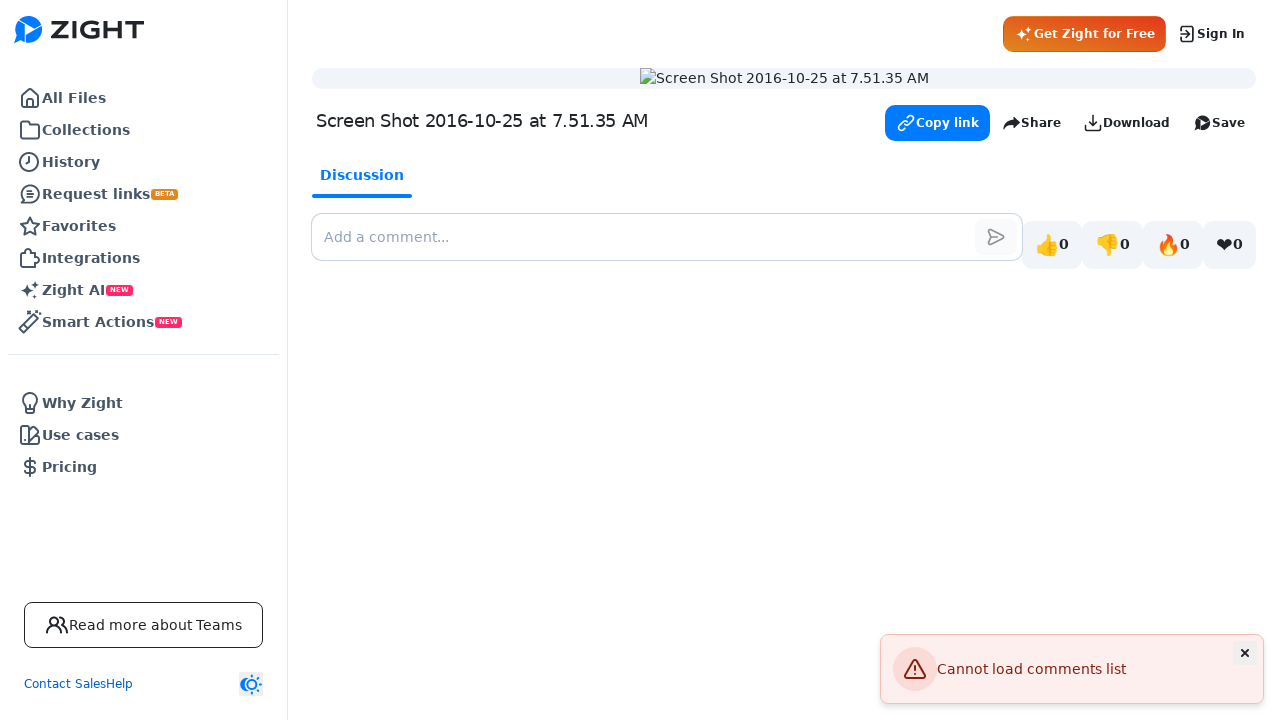

--- FILE ---
content_type: application/javascript
request_url: https://downloads.zight.com/insight-sdk/latest/zight-insight-sdk.js
body_size: 38670
content:
var zightInsightSdk=function(mt){"use strict";var ze=Object.defineProperty;var Ae=(mt,ht,St)=>ht in mt?ze(mt,ht,{enumerable:!0,configurable:!0,writable:!0,value:St}):mt[ht]=St;var st=(mt,ht,St)=>Ae(mt,typeof ht!="symbol"?ht+"":ht,St);function ht(Y){return Y instanceof Error?`Error: ${Y.message}`:`Unknown error: ${String(Y)}`}function St(Y,O){try{return Y[O]}catch(e){return ht(e)}}function se(Y){const O=new WeakSet;function e(u){if(u===null||typeof u!="object")return u;if(O.has(u))return"[Circular]";if(O.add(u),typeof u.toJSON=="function")try{return e(u.toJSON())}catch(a){return ht(a)}return Array.isArray(u)?u.map(e):Object.keys(u).reduce((a,o)=>{try{a[o]=e(St(u,o))}catch(n){a[o]=ht(n)}return a},{})}return e(Y)}function ae(Y,O){return se(O)}function Et(Y,O=ae,e=2){try{return JSON.stringify(Y,O,e)}catch(u){return console.error("Error during JSON.stringify:",u),JSON.stringify({error:ht(u)},null,e)}}var zt=(Y=>(Y.JSON="json",Y.HAR="har",Y))(zt||{});class Dt{constructor(O){st(this,"context");this.context=O}setContext(O){this.context=O}start(){}stop(){}getStorageKey(){return`${this.name}-${this.context.sessionId}`}addLogEntry(O){const e=this.getStorageKey(),u=this.context.storage.get(e);let g;if(Array.isArray(u))g=u;else if(typeof u=="string")try{g=JSON.parse(u)}catch{g=[]}else g=[];g.push(O),this.context.storage.set(e,Et(g))}getLogs(){const O=this.getStorageKey(),e=this.context.storage.get(O);if(Array.isArray(e))return e;if(typeof e=="string")try{return JSON.parse(e)}catch{return[]}return[]}collect(){return Et(this.getLogs())}toString(){return this.collect()}}var Lt=typeof globalThis<"u"?globalThis:typeof window<"u"?window:typeof global<"u"?global:typeof self<"u"?self:{};function $t(Y){return Y&&Y.__esModule&&Object.prototype.hasOwnProperty.call(Y,"default")?Y.default:Y}var Nt={exports:{}},Wt,Kt;function oe(){if(Kt)return Wt;Kt=1;var Y=1e3,O=Y*60,e=O*60,u=e*24,g=u*7,a=u*365.25;Wt=function(w,h){h=h||{};var m=typeof w;if(m==="string"&&w.length>0)return o(w);if(m==="number"&&isFinite(w))return h.long?l(w):n(w);throw new Error("val is not a non-empty string or a valid number. val="+JSON.stringify(w))};function o(w){if(w=String(w),!(w.length>100)){var h=/^(-?(?:\d+)?\.?\d+) *(milliseconds?|msecs?|ms|seconds?|secs?|s|minutes?|mins?|m|hours?|hrs?|h|days?|d|weeks?|w|years?|yrs?|y)?$/i.exec(w);if(h){var m=parseFloat(h[1]),i=(h[2]||"ms").toLowerCase();switch(i){case"years":case"year":case"yrs":case"yr":case"y":return m*a;case"weeks":case"week":case"w":return m*g;case"days":case"day":case"d":return m*u;case"hours":case"hour":case"hrs":case"hr":case"h":return m*e;case"minutes":case"minute":case"mins":case"min":case"m":return m*O;case"seconds":case"second":case"secs":case"sec":case"s":return m*Y;case"milliseconds":case"millisecond":case"msecs":case"msec":case"ms":return m;default:return}}}}function n(w){var h=Math.abs(w);return h>=u?Math.round(w/u)+"d":h>=e?Math.round(w/e)+"h":h>=O?Math.round(w/O)+"m":h>=Y?Math.round(w/Y)+"s":w+"ms"}function l(w){var h=Math.abs(w);return h>=u?v(w,h,u,"day"):h>=e?v(w,h,e,"hour"):h>=O?v(w,h,O,"minute"):h>=Y?v(w,h,Y,"second"):w+" ms"}function v(w,h,m,i){var p=h>=m*1.5;return Math.round(w/m)+" "+i+(p?"s":"")}return Wt}var Ht,Jt;function le(){if(Jt)return Ht;Jt=1;function Y(O){u.debug=u,u.default=u,u.coerce=v,u.disable=n,u.enable=a,u.enabled=l,u.humanize=oe(),u.destroy=w,Object.keys(O).forEach(h=>{u[h]=O[h]}),u.names=[],u.skips=[],u.formatters={};function e(h){let m=0;for(let i=0;i<h.length;i++)m=(m<<5)-m+h.charCodeAt(i),m|=0;return u.colors[Math.abs(m)%u.colors.length]}u.selectColor=e;function u(h){let m,i=null,p,s;function f(...c){if(!f.enabled)return;const y=f,k=Number(new Date),S=k-(m||k);y.diff=S,y.prev=m,y.curr=k,m=k,c[0]=u.coerce(c[0]),typeof c[0]!="string"&&c.unshift("%O");let x=0;c[0]=c[0].replace(/%([a-zA-Z%])/g,(R,U)=>{if(R==="%%")return"%";x++;const T=u.formatters[U];if(typeof T=="function"){const H=c[x];R=T.call(y,H),c.splice(x,1),x--}return R}),u.formatArgs.call(y,c),(y.log||u.log).apply(y,c)}return f.namespace=h,f.useColors=u.useColors(),f.color=u.selectColor(h),f.extend=g,f.destroy=u.destroy,Object.defineProperty(f,"enabled",{enumerable:!0,configurable:!1,get:()=>i!==null?i:(p!==u.namespaces&&(p=u.namespaces,s=u.enabled(h)),s),set:c=>{i=c}}),typeof u.init=="function"&&u.init(f),f}function g(h,m){const i=u(this.namespace+(typeof m>"u"?":":m)+h);return i.log=this.log,i}function a(h){u.save(h),u.namespaces=h,u.names=[],u.skips=[];const m=(typeof h=="string"?h:"").trim().replace(/\s+/g,",").split(",").filter(Boolean);for(const i of m)i[0]==="-"?u.skips.push(i.slice(1)):u.names.push(i)}function o(h,m){let i=0,p=0,s=-1,f=0;for(;i<h.length;)if(p<m.length&&(m[p]===h[i]||m[p]==="*"))m[p]==="*"?(s=p,f=i,p++):(i++,p++);else if(s!==-1)p=s+1,f++,i=f;else return!1;for(;p<m.length&&m[p]==="*";)p++;return p===m.length}function n(){const h=[...u.names,...u.skips.map(m=>"-"+m)].join(",");return u.enable(""),h}function l(h){for(const m of u.skips)if(o(h,m))return!1;for(const m of u.names)if(o(h,m))return!0;return!1}function v(h){return h instanceof Error?h.stack||h.message:h}function w(){console.warn("Instance method `debug.destroy()` is deprecated and no longer does anything. It will be removed in the next major version of `debug`.")}return u.enable(u.load()),u}return Ht=Y,Ht}var Xt;function ce(){return Xt||(Xt=1,function(Y,O){O.formatArgs=u,O.save=g,O.load=a,O.useColors=e,O.storage=o(),O.destroy=(()=>{let l=!1;return()=>{l||(l=!0,console.warn("Instance method `debug.destroy()` is deprecated and no longer does anything. It will be removed in the next major version of `debug`."))}})(),O.colors=["#0000CC","#0000FF","#0033CC","#0033FF","#0066CC","#0066FF","#0099CC","#0099FF","#00CC00","#00CC33","#00CC66","#00CC99","#00CCCC","#00CCFF","#3300CC","#3300FF","#3333CC","#3333FF","#3366CC","#3366FF","#3399CC","#3399FF","#33CC00","#33CC33","#33CC66","#33CC99","#33CCCC","#33CCFF","#6600CC","#6600FF","#6633CC","#6633FF","#66CC00","#66CC33","#9900CC","#9900FF","#9933CC","#9933FF","#99CC00","#99CC33","#CC0000","#CC0033","#CC0066","#CC0099","#CC00CC","#CC00FF","#CC3300","#CC3333","#CC3366","#CC3399","#CC33CC","#CC33FF","#CC6600","#CC6633","#CC9900","#CC9933","#CCCC00","#CCCC33","#FF0000","#FF0033","#FF0066","#FF0099","#FF00CC","#FF00FF","#FF3300","#FF3333","#FF3366","#FF3399","#FF33CC","#FF33FF","#FF6600","#FF6633","#FF9900","#FF9933","#FFCC00","#FFCC33"];function e(){if(typeof window<"u"&&window.process&&(window.process.type==="renderer"||window.process.__nwjs))return!0;if(typeof navigator<"u"&&navigator.userAgent&&navigator.userAgent.toLowerCase().match(/(edge|trident)\/(\d+)/))return!1;let l;return typeof document<"u"&&document.documentElement&&document.documentElement.style&&document.documentElement.style.WebkitAppearance||typeof window<"u"&&window.console&&(window.console.firebug||window.console.exception&&window.console.table)||typeof navigator<"u"&&navigator.userAgent&&(l=navigator.userAgent.toLowerCase().match(/firefox\/(\d+)/))&&parseInt(l[1],10)>=31||typeof navigator<"u"&&navigator.userAgent&&navigator.userAgent.toLowerCase().match(/applewebkit\/(\d+)/)}function u(l){if(l[0]=(this.useColors?"%c":"")+this.namespace+(this.useColors?" %c":" ")+l[0]+(this.useColors?"%c ":" ")+"+"+Y.exports.humanize(this.diff),!this.useColors)return;const v="color: "+this.color;l.splice(1,0,v,"color: inherit");let w=0,h=0;l[0].replace(/%[a-zA-Z%]/g,m=>{m!=="%%"&&(w++,m==="%c"&&(h=w))}),l.splice(h,0,v)}O.log=console.debug||console.log||(()=>{});function g(l){try{l?O.storage.setItem("debug",l):O.storage.removeItem("debug")}catch{}}function a(){let l;try{l=O.storage.getItem("debug")||O.storage.getItem("DEBUG")}catch{}return!l&&typeof process<"u"&&"env"in process&&(l=process.env.DEBUG),l}function o(){try{return localStorage}catch{}}Y.exports=le()(O);const{formatters:n}=Y.exports;n.j=function(l){try{return JSON.stringify(l)}catch(v){return"[UnexpectedJSONParseError]: "+v.message}}}(Nt,Nt.exports)),Nt.exports}var ue=ce();const wt=$t(ue),At=wt("zt:sdk:browser-collector"),Ut=class Ut extends Dt{constructor(){super(...arguments);st(this,"name","browserinfo");st(this,"dataType",zt.JSON)}start(){At("Starting BrowserCollector");const e=this.getBrowserInfo();this.addLogEntry(e),At("Browser info captured for current page:",e.url)}collect(){const e=this.getLogs();return At("Collecting browser information:",e),Et(e)}sanitizeStorage(e){const u={};try{for(let g=0;g<e.length;g++){const a=e.key(g);if(a&&!(a.startsWith("zight:")||a.startsWith("zight-insight"))){if(this.isSensitiveKey(a)){u[a]="[REDACTED]";continue}try{const o=e.getItem(a);u[a]=o||""}catch(o){u[a]="[ERROR]",At(`Error reading storage key "${a}":`,o)}}}}catch(g){At("Error accessing storage:",g)}return u}isSensitiveKey(e){return Ut.SENSITIVE_PATTERNS.some(u=>u.test(e))}sanitizeCookies(e){return e?e.split(";").map(a=>a.trim()).map(a=>{const[o]=a.split("=");return this.isSensitiveKey(o)?`${o}=[REDACTED]`:a}).join("; "):""}getBrowserInfo(){var p;const e={url:window.location.href,title:document.title,userAgent:navigator.userAgent,platform:this.getPlatformInfo(),language:navigator.language,referrer:document.referrer,timestamp:Date.now()};try{navigator.languages&&navigator.languages.length>0&&(e.languages=navigator.languages)}catch{}const u=this.getTimezone();u!=="unknown"&&(e.timezone=u);try{e.screen={width:window.screen.width,height:window.screen.height,colorDepth:window.screen.colorDepth,pixelDepth:window.screen.pixelDepth};const s=(p=window.screen.orientation)==null?void 0:p.type;s&&(e.screen.orientation=s)}catch{}try{e.viewport={width:window.innerWidth,height:window.innerHeight}}catch{}try{const s=this.sanitizeCookies(document.cookie);s&&(e.cookies=s)}catch{}try{e.localStorage=this.sanitizeStorage(localStorage)}catch{}try{e.sessionStorage=this.sanitizeStorage(sessionStorage)}catch{}const g={};navigator.hardwareConcurrency!==void 0&&(g.hardwareConcurrency=navigator.hardwareConcurrency),navigator.deviceMemory!==void 0&&(g.deviceMemory=navigator.deviceMemory),navigator.maxTouchPoints!==void 0&&(g.maxTouchPoints=navigator.maxTouchPoints),Object.keys(g).length>0&&(e.device=g);const a=this.getConnectionInfo();a.available&&(e.connection=a);const o=this.getMemoryInfo();o.available&&(e.memory=o),e.features={webGL:!!window.WebGLRenderingContext,webRTC:!!navigator.mediaDevices,serviceWorker:"serviceWorker"in navigator},this.hasActiveServiceWorker()&&(e.features.serviceWorkerActive=!0);const l={},v=this.prefersReducedMotion();v!==null&&(l.reducedMotion=v);const w=this.getColorScheme();w!=="unknown"&&(l.colorScheme=w),navigator.cookieEnabled!==void 0&&(l.cookiesEnabled=navigator.cookieEnabled),Object.keys(l).length>0&&(e.preferences=l);const h={};navigator.onLine!==void 0&&(h.online=navigator.onLine);try{h.visibility=document.visibilityState}catch{}try{h.hasFocus=document.hasFocus()}catch{}const m=this.isPWA();m!==null&&(h.isPWA=m),Object.keys(h).length>0&&(e.state=h);const i=this.getPerformanceMetrics();return i.available&&(e.performance=i),e}getPlatformInfo(){const e=navigator.userAgent.toLowerCase();return e.includes("android")?"Android":e.includes("iphone")||e.includes("ipad")?"iOS":e.includes("win")?"Windows":e.includes("mac")?"MacOS":e.includes("cros")?"Chrome OS":e.includes("linux")?"Linux":"Unknown"}getTimezone(){try{return Intl.DateTimeFormat().resolvedOptions().timeZone}catch{return"unknown"}}getConnectionInfo(){try{const e=navigator.connection||navigator.mozConnection||navigator.webkitConnection;return e?{available:!0,effectiveType:e.effectiveType||"unknown",downlink:e.downlink||"unknown",rtt:e.rtt||"unknown",saveData:e.saveData||!1}:{available:!1}}catch{return{available:!1}}}getMemoryInfo(){try{const e=performance.memory;return e?{available:!0,jsHeapSizeLimit:e.jsHeapSizeLimit||"unknown",totalJSHeapSize:e.totalJSHeapSize||"unknown",usedJSHeapSize:e.usedJSHeapSize||"unknown"}:{available:!1}}catch{return{available:!1}}}hasActiveServiceWorker(){try{return!!(navigator.serviceWorker&&navigator.serviceWorker.controller)}catch{return!1}}prefersReducedMotion(){try{return window.matchMedia?window.matchMedia("(prefers-reduced-motion: reduce)").matches:null}catch{return null}}getColorScheme(){try{return window.matchMedia?window.matchMedia("(prefers-color-scheme: dark)").matches?"dark":window.matchMedia("(prefers-color-scheme: light)").matches?"light":"no-preference":"unknown"}catch{return"unknown"}}isPWA(){try{return window.matchMedia?window.matchMedia("(display-mode: standalone)").matches||window.navigator.standalone===!0:null}catch{return null}}getPerformanceMetrics(){try{if(!performance||!performance.timing)return{available:!1};const e=performance.timing,u=performance.navigation,g={available:!0,navigation:{type:(u==null?void 0:u.type)||"unknown",redirectCount:(u==null?void 0:u.redirectCount)||0},timing:{dns:e.domainLookupEnd-e.domainLookupStart,tcp:e.connectEnd-e.connectStart,request:e.responseStart-e.requestStart,response:e.responseEnd-e.responseStart,domProcessing:e.domComplete-e.domLoading,domContentLoaded:e.domContentLoadedEventEnd-e.navigationStart,loadComplete:e.loadEventEnd-e.navigationStart}};if(performance.getEntriesByType){const a=performance.getEntriesByType("paint");a.length>0&&(g.paint={},a.forEach(n=>{g.paint[n.name]=n.startTime}));const o=performance.getEntriesByType("resource");o.length>0&&(g.resources={total:o.length})}return g}catch(e){return At("Error collecting performance metrics:",e),{available:!1}}}};st(Ut,"SENSITIVE_PATTERNS",[/token/i,/auth/i,/session/i,/password/i,/secret/i,/credential/i,/[_-]key$/i,/^[a-z]*key$/i,/api[_-]?key/i,/access[_-]?token/i,/refresh[_-]?token/i,/private[_-]?key/i,/public[_-]?key/i]);let Zt=Ut;const Yt=["log","info","warn","error","debug"],kt=wt("zt:sdk:console-collector");class he extends Dt{constructor(){super(...arguments);st(this,"name","console");st(this,"dataType",zt.JSON);st(this,"originalMethods",{})}start(){kt("Starting ConsoleCollector"),this.attachConsoleListeners()}stop(){kt("Stopping ConsoleCollector"),this.restoreConsoleListeners()}collect(){const e=this.getLogs();return kt("Collecting console logs:",e),Et(e)}attachConsoleListeners(){kt("Attaching console listeners"),Yt.forEach(e=>{kt(`Overriding console method: ${e}`),this.originalMethods[e]=console[e],console[e]=(...u)=>{var a;const g={type:e,message:u,time:Date.now()};e==="error"&&u[0]instanceof Error&&(g.trace=u[0].stack),kt("Captured console log:",g),this.addLogEntry(g),(a=this.originalMethods[e])==null||a.apply(console,u)}})}restoreConsoleListeners(){kt("Restoring original console methods"),Yt.forEach(e=>{this.originalMethods[e]&&(kt(`Restoring console method: ${e}`),console[e]=this.originalMethods[e])})}}const fe="zight-insight-sdk",de="1.0.0",It=wt("zt:sdk:network-collector");class pe extends Dt{constructor(){super(...arguments);st(this,"name","network");st(this,"dataType",zt.HAR);st(this,"originalXHR",null);st(this,"originalFetch",null)}start(){this.attachNetworkListeners()}stop(){this.restoreNetworkListeners()}collect(){const e=this.generateHAR();return It("Collecting network logs:",e),Et(e)}attachNetworkListeners(){this.interceptXMLHttpRequest(),this.interceptFetch()}interceptXMLHttpRequest(){this.originalXHR=XMLHttpRequest;const e=this;class u extends XMLHttpRequest{constructor(){super(...arguments);st(this,"startTime",0);st(this,"method","");st(this,"requestHeaders",{})}open(o,n,l,v,w){this.method=o,this.startTime=Date.now(),super.open(o,n,l??!0,v,w)}setRequestHeader(o,n){this.requestHeaders[o]=n,super.setRequestHeader(o,n)}send(o){const n=this.method,l=this.startTime,v={...this.requestHeaders};this.addEventListener("load",function(){const w=e.getResourceTiming(this.responseURL),h={};this.getAllResponseHeaders().split(`\r
`).forEach(p=>{const[s,f]=p.split(": ");s&&f&&(h[s]=f)});const i={method:n,url:this.responseURL,status:this.status,statusText:this.statusText,responseTime:Date.now()-l,response:this.responseText,startTime:l,timings:w,requestHeaders:v,responseHeaders:h};It("XHR Log added:",i),e.addLogEntry(i)}),this.addEventListener("error",function(){const w={method:n,url:this.responseURL||"unknown",status:this.status||0,statusText:"Network Error",responseTime:Date.now()-l,response:"",startTime:l,requestHeaders:v,responseHeaders:{},errorReason:this.statusText||"Unknown error"};It("XHR Error Log added:",w),e.addLogEntry(w)}),super.send(o)}}window.XMLHttpRequest=u}interceptFetch(){this.originalFetch=window.fetch,window.fetch=async(e,u)=>{if(typeof this.originalFetch!="function")throw new Error("Fetch API is not available in this environment.");const g=Date.now();try{const a=await this.originalFetch.call(window,e,u),o=e instanceof URL?e.href:typeof e=="string"?e:e.url,n=(u==null?void 0:u.method)||"GET",v=await a.clone().text(),w=this.getResourceTiming(o),h={};a.headers.forEach((i,p)=>{h[p]=i});const m={method:n,url:o,status:a.status,statusText:a.statusText,responseTime:Date.now()-g,response:v,startTime:g,timings:w,requestHeaders:this.parseHeaders(u==null?void 0:u.headers),responseHeaders:h,requestBody:this.getRequestBody(u==null?void 0:u.body)};return It("Fetch Log added:",m),this.addLogEntry(m),a}catch(a){const o=e instanceof URL?e.href:typeof e=="string"?e:"unknown",l={method:(u==null?void 0:u.method)||"GET",url:o,status:0,statusText:"Network Error",responseTime:Date.now()-g,response:"",startTime:g,requestHeaders:this.parseHeaders(u==null?void 0:u.headers),responseHeaders:{},requestBody:this.getRequestBody(u==null?void 0:u.body),errorReason:a instanceof Error?a.message:"Unknown error"};throw It("Fetch Error Log added:",l),this.addLogEntry(l),a}}}getResourceTiming(e){if(typeof performance<"u"&&performance.getEntriesByType)return performance.getEntriesByType("resource").find(g=>g.name===e)}parseHeaders(e){if(!e)return{};if(e instanceof Headers){const u={};return e.forEach((g,a)=>{u[a]=g}),u}return Array.isArray(e)?Object.fromEntries(e):e}getRequestBody(e){if(e)try{return typeof e=="string"?e:e instanceof FormData?"[FormData]":e instanceof Blob?"[Blob]":e instanceof ArrayBuffer?"[ArrayBuffer]":e instanceof URLSearchParams?e.toString():e instanceof ReadableStream?"[ReadableStream]":"[Unknown Body Type]"}catch(u){It("Error extracting request body:",u);return}}restoreNetworkListeners(){this.originalXHR&&(window.XMLHttpRequest=this.originalXHR),this.originalFetch&&(window.fetch=this.originalFetch)}generateHAR(){const e=this.getLogs();return{log:{version:"1.2",creator:{name:fe,version:de},entries:e.map(u=>({startedDateTime:new Date(u.startTime).toISOString(),time:u.responseTime,request:{method:u.method,url:u.url,headers:u.requestHeaders,postData:u.requestBody?{mimeType:"text/plain",text:u.requestBody}:void 0},response:{status:u.status,statusText:u.statusText,headers:u.responseHeaders,content:{text:u.response}},timings:u.timings,errorReason:u.errorReason||null}))}}}}const Rt=wt("zt:sdk:unhandled-collector");class me extends Dt{constructor(){super(...arguments);st(this,"name","errors");st(this,"dataType",zt.JSON);st(this,"originalErrorHandler",null);st(this,"originalRejectionHandler",null)}start(){Rt("Starting UnhandledCollector"),this.attachErrorListeners()}stop(){Rt("Stopping UnhandledCollector"),this.restoreErrorListeners()}collect(){const e=this.getLogs();return Rt("Collecting unhandled errors:",e),Et(e)}attachErrorListeners(){this.originalErrorHandler=window.onerror,this.originalRejectionHandler=window.onunhandledrejection,window.onerror=(e,u,g,a,o)=>{Rt("Unhandled error captured:",{message:e,source:u,lineno:g,colno:a,error:o});const n={type:"error",message:{message:e,source:u,lineno:g,colno:a,error:o},time:Date.now()};this.addLogEntry(n),this.originalErrorHandler&&this.originalErrorHandler(e,u,g,a,o)},window.onunhandledrejection=e=>{Rt("Unhandled rejection captured:",e.reason);const u={type:"unhandledrejection",message:{reason:e.reason},time:Date.now()};this.addLogEntry(u),this.originalRejectionHandler&&this.originalRejectionHandler(e)}}restoreErrorListeners(){window.onerror=this.originalErrorHandler,window.onunhandledrejection=this.originalRejectionHandler}}function Pt(Y){throw new Error('Could not dynamically require "'+Y+'". Please configure the dynamicRequireTargets or/and ignoreDynamicRequires option of @rollup/plugin-commonjs appropriately for this require call to work.')}var qt={exports:{}};/*!

  JSZip v3.10.1 - A JavaScript class for generating and reading zip files
  <http://stuartk.com/jszip>

  (c) 2009-2016 Stuart Knightley <stuart [at] stuartk.com>
  Dual licenced under the MIT license or GPLv3. See https://raw.github.com/Stuk/jszip/main/LICENSE.markdown.

  JSZip uses the library pako released under the MIT license :
  https://github.com/nodeca/pako/blob/main/LICENSE
  */var Vt;function ge(){return Vt||(Vt=1,function(Y,O){(function(e){Y.exports=e()})(function(){return function e(u,g,a){function o(v,w){if(!g[v]){if(!u[v]){var h=typeof Pt=="function"&&Pt;if(!w&&h)return h(v,!0);if(n)return n(v,!0);var m=new Error("Cannot find module '"+v+"'");throw m.code="MODULE_NOT_FOUND",m}var i=g[v]={exports:{}};u[v][0].call(i.exports,function(p){var s=u[v][1][p];return o(s||p)},i,i.exports,e,u,g,a)}return g[v].exports}for(var n=typeof Pt=="function"&&Pt,l=0;l<a.length;l++)o(a[l]);return o}({1:[function(e,u,g){var a=e("./utils"),o=e("./support"),n="ABCDEFGHIJKLMNOPQRSTUVWXYZabcdefghijklmnopqrstuvwxyz0123456789+/=";g.encode=function(l){for(var v,w,h,m,i,p,s,f=[],c=0,y=l.length,k=y,S=a.getTypeOf(l)!=="string";c<l.length;)k=y-c,h=S?(v=l[c++],w=c<y?l[c++]:0,c<y?l[c++]:0):(v=l.charCodeAt(c++),w=c<y?l.charCodeAt(c++):0,c<y?l.charCodeAt(c++):0),m=v>>2,i=(3&v)<<4|w>>4,p=1<k?(15&w)<<2|h>>6:64,s=2<k?63&h:64,f.push(n.charAt(m)+n.charAt(i)+n.charAt(p)+n.charAt(s));return f.join("")},g.decode=function(l){var v,w,h,m,i,p,s=0,f=0,c="data:";if(l.substr(0,c.length)===c)throw new Error("Invalid base64 input, it looks like a data url.");var y,k=3*(l=l.replace(/[^A-Za-z0-9+/=]/g,"")).length/4;if(l.charAt(l.length-1)===n.charAt(64)&&k--,l.charAt(l.length-2)===n.charAt(64)&&k--,k%1!=0)throw new Error("Invalid base64 input, bad content length.");for(y=o.uint8array?new Uint8Array(0|k):new Array(0|k);s<l.length;)v=n.indexOf(l.charAt(s++))<<2|(m=n.indexOf(l.charAt(s++)))>>4,w=(15&m)<<4|(i=n.indexOf(l.charAt(s++)))>>2,h=(3&i)<<6|(p=n.indexOf(l.charAt(s++))),y[f++]=v,i!==64&&(y[f++]=w),p!==64&&(y[f++]=h);return y}},{"./support":30,"./utils":32}],2:[function(e,u,g){var a=e("./external"),o=e("./stream/DataWorker"),n=e("./stream/Crc32Probe"),l=e("./stream/DataLengthProbe");function v(w,h,m,i,p){this.compressedSize=w,this.uncompressedSize=h,this.crc32=m,this.compression=i,this.compressedContent=p}v.prototype={getContentWorker:function(){var w=new o(a.Promise.resolve(this.compressedContent)).pipe(this.compression.uncompressWorker()).pipe(new l("data_length")),h=this;return w.on("end",function(){if(this.streamInfo.data_length!==h.uncompressedSize)throw new Error("Bug : uncompressed data size mismatch")}),w},getCompressedWorker:function(){return new o(a.Promise.resolve(this.compressedContent)).withStreamInfo("compressedSize",this.compressedSize).withStreamInfo("uncompressedSize",this.uncompressedSize).withStreamInfo("crc32",this.crc32).withStreamInfo("compression",this.compression)}},v.createWorkerFrom=function(w,h,m){return w.pipe(new n).pipe(new l("uncompressedSize")).pipe(h.compressWorker(m)).pipe(new l("compressedSize")).withStreamInfo("compression",h)},u.exports=v},{"./external":6,"./stream/Crc32Probe":25,"./stream/DataLengthProbe":26,"./stream/DataWorker":27}],3:[function(e,u,g){var a=e("./stream/GenericWorker");g.STORE={magic:"\0\0",compressWorker:function(){return new a("STORE compression")},uncompressWorker:function(){return new a("STORE decompression")}},g.DEFLATE=e("./flate")},{"./flate":7,"./stream/GenericWorker":28}],4:[function(e,u,g){var a=e("./utils"),o=function(){for(var n,l=[],v=0;v<256;v++){n=v;for(var w=0;w<8;w++)n=1&n?3988292384^n>>>1:n>>>1;l[v]=n}return l}();u.exports=function(n,l){return n!==void 0&&n.length?a.getTypeOf(n)!=="string"?function(v,w,h,m){var i=o,p=m+h;v^=-1;for(var s=m;s<p;s++)v=v>>>8^i[255&(v^w[s])];return-1^v}(0|l,n,n.length,0):function(v,w,h,m){var i=o,p=m+h;v^=-1;for(var s=m;s<p;s++)v=v>>>8^i[255&(v^w.charCodeAt(s))];return-1^v}(0|l,n,n.length,0):0}},{"./utils":32}],5:[function(e,u,g){g.base64=!1,g.binary=!1,g.dir=!1,g.createFolders=!0,g.date=null,g.compression=null,g.compressionOptions=null,g.comment=null,g.unixPermissions=null,g.dosPermissions=null},{}],6:[function(e,u,g){var a=null;a=typeof Promise<"u"?Promise:e("lie"),u.exports={Promise:a}},{lie:37}],7:[function(e,u,g){var a=typeof Uint8Array<"u"&&typeof Uint16Array<"u"&&typeof Uint32Array<"u",o=e("pako"),n=e("./utils"),l=e("./stream/GenericWorker"),v=a?"uint8array":"array";function w(h,m){l.call(this,"FlateWorker/"+h),this._pako=null,this._pakoAction=h,this._pakoOptions=m,this.meta={}}g.magic="\b\0",n.inherits(w,l),w.prototype.processChunk=function(h){this.meta=h.meta,this._pako===null&&this._createPako(),this._pako.push(n.transformTo(v,h.data),!1)},w.prototype.flush=function(){l.prototype.flush.call(this),this._pako===null&&this._createPako(),this._pako.push([],!0)},w.prototype.cleanUp=function(){l.prototype.cleanUp.call(this),this._pako=null},w.prototype._createPako=function(){this._pako=new o[this._pakoAction]({raw:!0,level:this._pakoOptions.level||-1});var h=this;this._pako.onData=function(m){h.push({data:m,meta:h.meta})}},g.compressWorker=function(h){return new w("Deflate",h)},g.uncompressWorker=function(){return new w("Inflate",{})}},{"./stream/GenericWorker":28,"./utils":32,pako:38}],8:[function(e,u,g){function a(i,p){var s,f="";for(s=0;s<p;s++)f+=String.fromCharCode(255&i),i>>>=8;return f}function o(i,p,s,f,c,y){var k,S,x=i.file,L=i.compression,R=y!==v.utf8encode,U=n.transformTo("string",y(x.name)),T=n.transformTo("string",v.utf8encode(x.name)),H=x.comment,X=n.transformTo("string",y(H)),b=n.transformTo("string",v.utf8encode(H)),F=T.length!==x.name.length,r=b.length!==H.length,D="",Q="",j="",tt=x.dir,M=x.date,V={crc32:0,compressedSize:0,uncompressedSize:0};p&&!s||(V.crc32=i.crc32,V.compressedSize=i.compressedSize,V.uncompressedSize=i.uncompressedSize);var A=0;p&&(A|=8),R||!F&&!r||(A|=2048);var z=0,J=0;tt&&(z|=16),c==="UNIX"?(J=798,z|=function(q,at){var ut=q;return q||(ut=at?16893:33204),(65535&ut)<<16}(x.unixPermissions,tt)):(J=20,z|=function(q){return 63&(q||0)}(x.dosPermissions)),k=M.getUTCHours(),k<<=6,k|=M.getUTCMinutes(),k<<=5,k|=M.getUTCSeconds()/2,S=M.getUTCFullYear()-1980,S<<=4,S|=M.getUTCMonth()+1,S<<=5,S|=M.getUTCDate(),F&&(Q=a(1,1)+a(w(U),4)+T,D+="up"+a(Q.length,2)+Q),r&&(j=a(1,1)+a(w(X),4)+b,D+="uc"+a(j.length,2)+j);var G="";return G+=`
\0`,G+=a(A,2),G+=L.magic,G+=a(k,2),G+=a(S,2),G+=a(V.crc32,4),G+=a(V.compressedSize,4),G+=a(V.uncompressedSize,4),G+=a(U.length,2),G+=a(D.length,2),{fileRecord:h.LOCAL_FILE_HEADER+G+U+D,dirRecord:h.CENTRAL_FILE_HEADER+a(J,2)+G+a(X.length,2)+"\0\0\0\0"+a(z,4)+a(f,4)+U+D+X}}var n=e("../utils"),l=e("../stream/GenericWorker"),v=e("../utf8"),w=e("../crc32"),h=e("../signature");function m(i,p,s,f){l.call(this,"ZipFileWorker"),this.bytesWritten=0,this.zipComment=p,this.zipPlatform=s,this.encodeFileName=f,this.streamFiles=i,this.accumulate=!1,this.contentBuffer=[],this.dirRecords=[],this.currentSourceOffset=0,this.entriesCount=0,this.currentFile=null,this._sources=[]}n.inherits(m,l),m.prototype.push=function(i){var p=i.meta.percent||0,s=this.entriesCount,f=this._sources.length;this.accumulate?this.contentBuffer.push(i):(this.bytesWritten+=i.data.length,l.prototype.push.call(this,{data:i.data,meta:{currentFile:this.currentFile,percent:s?(p+100*(s-f-1))/s:100}}))},m.prototype.openedSource=function(i){this.currentSourceOffset=this.bytesWritten,this.currentFile=i.file.name;var p=this.streamFiles&&!i.file.dir;if(p){var s=o(i,p,!1,this.currentSourceOffset,this.zipPlatform,this.encodeFileName);this.push({data:s.fileRecord,meta:{percent:0}})}else this.accumulate=!0},m.prototype.closedSource=function(i){this.accumulate=!1;var p=this.streamFiles&&!i.file.dir,s=o(i,p,!0,this.currentSourceOffset,this.zipPlatform,this.encodeFileName);if(this.dirRecords.push(s.dirRecord),p)this.push({data:function(f){return h.DATA_DESCRIPTOR+a(f.crc32,4)+a(f.compressedSize,4)+a(f.uncompressedSize,4)}(i),meta:{percent:100}});else for(this.push({data:s.fileRecord,meta:{percent:0}});this.contentBuffer.length;)this.push(this.contentBuffer.shift());this.currentFile=null},m.prototype.flush=function(){for(var i=this.bytesWritten,p=0;p<this.dirRecords.length;p++)this.push({data:this.dirRecords[p],meta:{percent:100}});var s=this.bytesWritten-i,f=function(c,y,k,S,x){var L=n.transformTo("string",x(S));return h.CENTRAL_DIRECTORY_END+"\0\0\0\0"+a(c,2)+a(c,2)+a(y,4)+a(k,4)+a(L.length,2)+L}(this.dirRecords.length,s,i,this.zipComment,this.encodeFileName);this.push({data:f,meta:{percent:100}})},m.prototype.prepareNextSource=function(){this.previous=this._sources.shift(),this.openedSource(this.previous.streamInfo),this.isPaused?this.previous.pause():this.previous.resume()},m.prototype.registerPrevious=function(i){this._sources.push(i);var p=this;return i.on("data",function(s){p.processChunk(s)}),i.on("end",function(){p.closedSource(p.previous.streamInfo),p._sources.length?p.prepareNextSource():p.end()}),i.on("error",function(s){p.error(s)}),this},m.prototype.resume=function(){return!!l.prototype.resume.call(this)&&(!this.previous&&this._sources.length?(this.prepareNextSource(),!0):this.previous||this._sources.length||this.generatedError?void 0:(this.end(),!0))},m.prototype.error=function(i){var p=this._sources;if(!l.prototype.error.call(this,i))return!1;for(var s=0;s<p.length;s++)try{p[s].error(i)}catch{}return!0},m.prototype.lock=function(){l.prototype.lock.call(this);for(var i=this._sources,p=0;p<i.length;p++)i[p].lock()},u.exports=m},{"../crc32":4,"../signature":23,"../stream/GenericWorker":28,"../utf8":31,"../utils":32}],9:[function(e,u,g){var a=e("../compressions"),o=e("./ZipFileWorker");g.generateWorker=function(n,l,v){var w=new o(l.streamFiles,v,l.platform,l.encodeFileName),h=0;try{n.forEach(function(m,i){h++;var p=function(y,k){var S=y||k,x=a[S];if(!x)throw new Error(S+" is not a valid compression method !");return x}(i.options.compression,l.compression),s=i.options.compressionOptions||l.compressionOptions||{},f=i.dir,c=i.date;i._compressWorker(p,s).withStreamInfo("file",{name:m,dir:f,date:c,comment:i.comment||"",unixPermissions:i.unixPermissions,dosPermissions:i.dosPermissions}).pipe(w)}),w.entriesCount=h}catch(m){w.error(m)}return w}},{"../compressions":3,"./ZipFileWorker":8}],10:[function(e,u,g){function a(){if(!(this instanceof a))return new a;if(arguments.length)throw new Error("The constructor with parameters has been removed in JSZip 3.0, please check the upgrade guide.");this.files=Object.create(null),this.comment=null,this.root="",this.clone=function(){var o=new a;for(var n in this)typeof this[n]!="function"&&(o[n]=this[n]);return o}}(a.prototype=e("./object")).loadAsync=e("./load"),a.support=e("./support"),a.defaults=e("./defaults"),a.version="3.10.1",a.loadAsync=function(o,n){return new a().loadAsync(o,n)},a.external=e("./external"),u.exports=a},{"./defaults":5,"./external":6,"./load":11,"./object":15,"./support":30}],11:[function(e,u,g){var a=e("./utils"),o=e("./external"),n=e("./utf8"),l=e("./zipEntries"),v=e("./stream/Crc32Probe"),w=e("./nodejsUtils");function h(m){return new o.Promise(function(i,p){var s=m.decompressed.getContentWorker().pipe(new v);s.on("error",function(f){p(f)}).on("end",function(){s.streamInfo.crc32!==m.decompressed.crc32?p(new Error("Corrupted zip : CRC32 mismatch")):i()}).resume()})}u.exports=function(m,i){var p=this;return i=a.extend(i||{},{base64:!1,checkCRC32:!1,optimizedBinaryString:!1,createFolders:!1,decodeFileName:n.utf8decode}),w.isNode&&w.isStream(m)?o.Promise.reject(new Error("JSZip can't accept a stream when loading a zip file.")):a.prepareContent("the loaded zip file",m,!0,i.optimizedBinaryString,i.base64).then(function(s){var f=new l(i);return f.load(s),f}).then(function(s){var f=[o.Promise.resolve(s)],c=s.files;if(i.checkCRC32)for(var y=0;y<c.length;y++)f.push(h(c[y]));return o.Promise.all(f)}).then(function(s){for(var f=s.shift(),c=f.files,y=0;y<c.length;y++){var k=c[y],S=k.fileNameStr,x=a.resolve(k.fileNameStr);p.file(x,k.decompressed,{binary:!0,optimizedBinaryString:!0,date:k.date,dir:k.dir,comment:k.fileCommentStr.length?k.fileCommentStr:null,unixPermissions:k.unixPermissions,dosPermissions:k.dosPermissions,createFolders:i.createFolders}),k.dir||(p.file(x).unsafeOriginalName=S)}return f.zipComment.length&&(p.comment=f.zipComment),p})}},{"./external":6,"./nodejsUtils":14,"./stream/Crc32Probe":25,"./utf8":31,"./utils":32,"./zipEntries":33}],12:[function(e,u,g){var a=e("../utils"),o=e("../stream/GenericWorker");function n(l,v){o.call(this,"Nodejs stream input adapter for "+l),this._upstreamEnded=!1,this._bindStream(v)}a.inherits(n,o),n.prototype._bindStream=function(l){var v=this;(this._stream=l).pause(),l.on("data",function(w){v.push({data:w,meta:{percent:0}})}).on("error",function(w){v.isPaused?this.generatedError=w:v.error(w)}).on("end",function(){v.isPaused?v._upstreamEnded=!0:v.end()})},n.prototype.pause=function(){return!!o.prototype.pause.call(this)&&(this._stream.pause(),!0)},n.prototype.resume=function(){return!!o.prototype.resume.call(this)&&(this._upstreamEnded?this.end():this._stream.resume(),!0)},u.exports=n},{"../stream/GenericWorker":28,"../utils":32}],13:[function(e,u,g){var a=e("readable-stream").Readable;function o(n,l,v){a.call(this,l),this._helper=n;var w=this;n.on("data",function(h,m){w.push(h)||w._helper.pause(),v&&v(m)}).on("error",function(h){w.emit("error",h)}).on("end",function(){w.push(null)})}e("../utils").inherits(o,a),o.prototype._read=function(){this._helper.resume()},u.exports=o},{"../utils":32,"readable-stream":16}],14:[function(e,u,g){u.exports={isNode:typeof Buffer<"u",newBufferFrom:function(a,o){if(Buffer.from&&Buffer.from!==Uint8Array.from)return Buffer.from(a,o);if(typeof a=="number")throw new Error('The "data" argument must not be a number');return new Buffer(a,o)},allocBuffer:function(a){if(Buffer.alloc)return Buffer.alloc(a);var o=new Buffer(a);return o.fill(0),o},isBuffer:function(a){return Buffer.isBuffer(a)},isStream:function(a){return a&&typeof a.on=="function"&&typeof a.pause=="function"&&typeof a.resume=="function"}}},{}],15:[function(e,u,g){function a(x,L,R){var U,T=n.getTypeOf(L),H=n.extend(R||{},w);H.date=H.date||new Date,H.compression!==null&&(H.compression=H.compression.toUpperCase()),typeof H.unixPermissions=="string"&&(H.unixPermissions=parseInt(H.unixPermissions,8)),H.unixPermissions&&16384&H.unixPermissions&&(H.dir=!0),H.dosPermissions&&16&H.dosPermissions&&(H.dir=!0),H.dir&&(x=c(x)),H.createFolders&&(U=f(x))&&y.call(this,U,!0);var X=T==="string"&&H.binary===!1&&H.base64===!1;R&&R.binary!==void 0||(H.binary=!X),(L instanceof h&&L.uncompressedSize===0||H.dir||!L||L.length===0)&&(H.base64=!1,H.binary=!0,L="",H.compression="STORE",T="string");var b=null;b=L instanceof h||L instanceof l?L:p.isNode&&p.isStream(L)?new s(x,L):n.prepareContent(x,L,H.binary,H.optimizedBinaryString,H.base64);var F=new m(x,b,H);this.files[x]=F}var o=e("./utf8"),n=e("./utils"),l=e("./stream/GenericWorker"),v=e("./stream/StreamHelper"),w=e("./defaults"),h=e("./compressedObject"),m=e("./zipObject"),i=e("./generate"),p=e("./nodejsUtils"),s=e("./nodejs/NodejsStreamInputAdapter"),f=function(x){x.slice(-1)==="/"&&(x=x.substring(0,x.length-1));var L=x.lastIndexOf("/");return 0<L?x.substring(0,L):""},c=function(x){return x.slice(-1)!=="/"&&(x+="/"),x},y=function(x,L){return L=L!==void 0?L:w.createFolders,x=c(x),this.files[x]||a.call(this,x,null,{dir:!0,createFolders:L}),this.files[x]};function k(x){return Object.prototype.toString.call(x)==="[object RegExp]"}var S={load:function(){throw new Error("This method has been removed in JSZip 3.0, please check the upgrade guide.")},forEach:function(x){var L,R,U;for(L in this.files)U=this.files[L],(R=L.slice(this.root.length,L.length))&&L.slice(0,this.root.length)===this.root&&x(R,U)},filter:function(x){var L=[];return this.forEach(function(R,U){x(R,U)&&L.push(U)}),L},file:function(x,L,R){if(arguments.length!==1)return x=this.root+x,a.call(this,x,L,R),this;if(k(x)){var U=x;return this.filter(function(H,X){return!X.dir&&U.test(H)})}var T=this.files[this.root+x];return T&&!T.dir?T:null},folder:function(x){if(!x)return this;if(k(x))return this.filter(function(T,H){return H.dir&&x.test(T)});var L=this.root+x,R=y.call(this,L),U=this.clone();return U.root=R.name,U},remove:function(x){x=this.root+x;var L=this.files[x];if(L||(x.slice(-1)!=="/"&&(x+="/"),L=this.files[x]),L&&!L.dir)delete this.files[x];else for(var R=this.filter(function(T,H){return H.name.slice(0,x.length)===x}),U=0;U<R.length;U++)delete this.files[R[U].name];return this},generate:function(){throw new Error("This method has been removed in JSZip 3.0, please check the upgrade guide.")},generateInternalStream:function(x){var L,R={};try{if((R=n.extend(x||{},{streamFiles:!1,compression:"STORE",compressionOptions:null,type:"",platform:"DOS",comment:null,mimeType:"application/zip",encodeFileName:o.utf8encode})).type=R.type.toLowerCase(),R.compression=R.compression.toUpperCase(),R.type==="binarystring"&&(R.type="string"),!R.type)throw new Error("No output type specified.");n.checkSupport(R.type),R.platform!=="darwin"&&R.platform!=="freebsd"&&R.platform!=="linux"&&R.platform!=="sunos"||(R.platform="UNIX"),R.platform==="win32"&&(R.platform="DOS");var U=R.comment||this.comment||"";L=i.generateWorker(this,R,U)}catch(T){(L=new l("error")).error(T)}return new v(L,R.type||"string",R.mimeType)},generateAsync:function(x,L){return this.generateInternalStream(x).accumulate(L)},generateNodeStream:function(x,L){return(x=x||{}).type||(x.type="nodebuffer"),this.generateInternalStream(x).toNodejsStream(L)}};u.exports=S},{"./compressedObject":2,"./defaults":5,"./generate":9,"./nodejs/NodejsStreamInputAdapter":12,"./nodejsUtils":14,"./stream/GenericWorker":28,"./stream/StreamHelper":29,"./utf8":31,"./utils":32,"./zipObject":35}],16:[function(e,u,g){u.exports=e("stream")},{stream:void 0}],17:[function(e,u,g){var a=e("./DataReader");function o(n){a.call(this,n);for(var l=0;l<this.data.length;l++)n[l]=255&n[l]}e("../utils").inherits(o,a),o.prototype.byteAt=function(n){return this.data[this.zero+n]},o.prototype.lastIndexOfSignature=function(n){for(var l=n.charCodeAt(0),v=n.charCodeAt(1),w=n.charCodeAt(2),h=n.charCodeAt(3),m=this.length-4;0<=m;--m)if(this.data[m]===l&&this.data[m+1]===v&&this.data[m+2]===w&&this.data[m+3]===h)return m-this.zero;return-1},o.prototype.readAndCheckSignature=function(n){var l=n.charCodeAt(0),v=n.charCodeAt(1),w=n.charCodeAt(2),h=n.charCodeAt(3),m=this.readData(4);return l===m[0]&&v===m[1]&&w===m[2]&&h===m[3]},o.prototype.readData=function(n){if(this.checkOffset(n),n===0)return[];var l=this.data.slice(this.zero+this.index,this.zero+this.index+n);return this.index+=n,l},u.exports=o},{"../utils":32,"./DataReader":18}],18:[function(e,u,g){var a=e("../utils");function o(n){this.data=n,this.length=n.length,this.index=0,this.zero=0}o.prototype={checkOffset:function(n){this.checkIndex(this.index+n)},checkIndex:function(n){if(this.length<this.zero+n||n<0)throw new Error("End of data reached (data length = "+this.length+", asked index = "+n+"). Corrupted zip ?")},setIndex:function(n){this.checkIndex(n),this.index=n},skip:function(n){this.setIndex(this.index+n)},byteAt:function(){},readInt:function(n){var l,v=0;for(this.checkOffset(n),l=this.index+n-1;l>=this.index;l--)v=(v<<8)+this.byteAt(l);return this.index+=n,v},readString:function(n){return a.transformTo("string",this.readData(n))},readData:function(){},lastIndexOfSignature:function(){},readAndCheckSignature:function(){},readDate:function(){var n=this.readInt(4);return new Date(Date.UTC(1980+(n>>25&127),(n>>21&15)-1,n>>16&31,n>>11&31,n>>5&63,(31&n)<<1))}},u.exports=o},{"../utils":32}],19:[function(e,u,g){var a=e("./Uint8ArrayReader");function o(n){a.call(this,n)}e("../utils").inherits(o,a),o.prototype.readData=function(n){this.checkOffset(n);var l=this.data.slice(this.zero+this.index,this.zero+this.index+n);return this.index+=n,l},u.exports=o},{"../utils":32,"./Uint8ArrayReader":21}],20:[function(e,u,g){var a=e("./DataReader");function o(n){a.call(this,n)}e("../utils").inherits(o,a),o.prototype.byteAt=function(n){return this.data.charCodeAt(this.zero+n)},o.prototype.lastIndexOfSignature=function(n){return this.data.lastIndexOf(n)-this.zero},o.prototype.readAndCheckSignature=function(n){return n===this.readData(4)},o.prototype.readData=function(n){this.checkOffset(n);var l=this.data.slice(this.zero+this.index,this.zero+this.index+n);return this.index+=n,l},u.exports=o},{"../utils":32,"./DataReader":18}],21:[function(e,u,g){var a=e("./ArrayReader");function o(n){a.call(this,n)}e("../utils").inherits(o,a),o.prototype.readData=function(n){if(this.checkOffset(n),n===0)return new Uint8Array(0);var l=this.data.subarray(this.zero+this.index,this.zero+this.index+n);return this.index+=n,l},u.exports=o},{"../utils":32,"./ArrayReader":17}],22:[function(e,u,g){var a=e("../utils"),o=e("../support"),n=e("./ArrayReader"),l=e("./StringReader"),v=e("./NodeBufferReader"),w=e("./Uint8ArrayReader");u.exports=function(h){var m=a.getTypeOf(h);return a.checkSupport(m),m!=="string"||o.uint8array?m==="nodebuffer"?new v(h):o.uint8array?new w(a.transformTo("uint8array",h)):new n(a.transformTo("array",h)):new l(h)}},{"../support":30,"../utils":32,"./ArrayReader":17,"./NodeBufferReader":19,"./StringReader":20,"./Uint8ArrayReader":21}],23:[function(e,u,g){g.LOCAL_FILE_HEADER="PK",g.CENTRAL_FILE_HEADER="PK",g.CENTRAL_DIRECTORY_END="PK",g.ZIP64_CENTRAL_DIRECTORY_LOCATOR="PK\x07",g.ZIP64_CENTRAL_DIRECTORY_END="PK",g.DATA_DESCRIPTOR="PK\x07\b"},{}],24:[function(e,u,g){var a=e("./GenericWorker"),o=e("../utils");function n(l){a.call(this,"ConvertWorker to "+l),this.destType=l}o.inherits(n,a),n.prototype.processChunk=function(l){this.push({data:o.transformTo(this.destType,l.data),meta:l.meta})},u.exports=n},{"../utils":32,"./GenericWorker":28}],25:[function(e,u,g){var a=e("./GenericWorker"),o=e("../crc32");function n(){a.call(this,"Crc32Probe"),this.withStreamInfo("crc32",0)}e("../utils").inherits(n,a),n.prototype.processChunk=function(l){this.streamInfo.crc32=o(l.data,this.streamInfo.crc32||0),this.push(l)},u.exports=n},{"../crc32":4,"../utils":32,"./GenericWorker":28}],26:[function(e,u,g){var a=e("../utils"),o=e("./GenericWorker");function n(l){o.call(this,"DataLengthProbe for "+l),this.propName=l,this.withStreamInfo(l,0)}a.inherits(n,o),n.prototype.processChunk=function(l){if(l){var v=this.streamInfo[this.propName]||0;this.streamInfo[this.propName]=v+l.data.length}o.prototype.processChunk.call(this,l)},u.exports=n},{"../utils":32,"./GenericWorker":28}],27:[function(e,u,g){var a=e("../utils"),o=e("./GenericWorker");function n(l){o.call(this,"DataWorker");var v=this;this.dataIsReady=!1,this.index=0,this.max=0,this.data=null,this.type="",this._tickScheduled=!1,l.then(function(w){v.dataIsReady=!0,v.data=w,v.max=w&&w.length||0,v.type=a.getTypeOf(w),v.isPaused||v._tickAndRepeat()},function(w){v.error(w)})}a.inherits(n,o),n.prototype.cleanUp=function(){o.prototype.cleanUp.call(this),this.data=null},n.prototype.resume=function(){return!!o.prototype.resume.call(this)&&(!this._tickScheduled&&this.dataIsReady&&(this._tickScheduled=!0,a.delay(this._tickAndRepeat,[],this)),!0)},n.prototype._tickAndRepeat=function(){this._tickScheduled=!1,this.isPaused||this.isFinished||(this._tick(),this.isFinished||(a.delay(this._tickAndRepeat,[],this),this._tickScheduled=!0))},n.prototype._tick=function(){if(this.isPaused||this.isFinished)return!1;var l=null,v=Math.min(this.max,this.index+16384);if(this.index>=this.max)return this.end();switch(this.type){case"string":l=this.data.substring(this.index,v);break;case"uint8array":l=this.data.subarray(this.index,v);break;case"array":case"nodebuffer":l=this.data.slice(this.index,v)}return this.index=v,this.push({data:l,meta:{percent:this.max?this.index/this.max*100:0}})},u.exports=n},{"../utils":32,"./GenericWorker":28}],28:[function(e,u,g){function a(o){this.name=o||"default",this.streamInfo={},this.generatedError=null,this.extraStreamInfo={},this.isPaused=!0,this.isFinished=!1,this.isLocked=!1,this._listeners={data:[],end:[],error:[]},this.previous=null}a.prototype={push:function(o){this.emit("data",o)},end:function(){if(this.isFinished)return!1;this.flush();try{this.emit("end"),this.cleanUp(),this.isFinished=!0}catch(o){this.emit("error",o)}return!0},error:function(o){return!this.isFinished&&(this.isPaused?this.generatedError=o:(this.isFinished=!0,this.emit("error",o),this.previous&&this.previous.error(o),this.cleanUp()),!0)},on:function(o,n){return this._listeners[o].push(n),this},cleanUp:function(){this.streamInfo=this.generatedError=this.extraStreamInfo=null,this._listeners=[]},emit:function(o,n){if(this._listeners[o])for(var l=0;l<this._listeners[o].length;l++)this._listeners[o][l].call(this,n)},pipe:function(o){return o.registerPrevious(this)},registerPrevious:function(o){if(this.isLocked)throw new Error("The stream '"+this+"' has already been used.");this.streamInfo=o.streamInfo,this.mergeStreamInfo(),this.previous=o;var n=this;return o.on("data",function(l){n.processChunk(l)}),o.on("end",function(){n.end()}),o.on("error",function(l){n.error(l)}),this},pause:function(){return!this.isPaused&&!this.isFinished&&(this.isPaused=!0,this.previous&&this.previous.pause(),!0)},resume:function(){if(!this.isPaused||this.isFinished)return!1;var o=this.isPaused=!1;return this.generatedError&&(this.error(this.generatedError),o=!0),this.previous&&this.previous.resume(),!o},flush:function(){},processChunk:function(o){this.push(o)},withStreamInfo:function(o,n){return this.extraStreamInfo[o]=n,this.mergeStreamInfo(),this},mergeStreamInfo:function(){for(var o in this.extraStreamInfo)Object.prototype.hasOwnProperty.call(this.extraStreamInfo,o)&&(this.streamInfo[o]=this.extraStreamInfo[o])},lock:function(){if(this.isLocked)throw new Error("The stream '"+this+"' has already been used.");this.isLocked=!0,this.previous&&this.previous.lock()},toString:function(){var o="Worker "+this.name;return this.previous?this.previous+" -> "+o:o}},u.exports=a},{}],29:[function(e,u,g){var a=e("../utils"),o=e("./ConvertWorker"),n=e("./GenericWorker"),l=e("../base64"),v=e("../support"),w=e("../external"),h=null;if(v.nodestream)try{h=e("../nodejs/NodejsStreamOutputAdapter")}catch{}function m(p,s){return new w.Promise(function(f,c){var y=[],k=p._internalType,S=p._outputType,x=p._mimeType;p.on("data",function(L,R){y.push(L),s&&s(R)}).on("error",function(L){y=[],c(L)}).on("end",function(){try{var L=function(R,U,T){switch(R){case"blob":return a.newBlob(a.transformTo("arraybuffer",U),T);case"base64":return l.encode(U);default:return a.transformTo(R,U)}}(S,function(R,U){var T,H=0,X=null,b=0;for(T=0;T<U.length;T++)b+=U[T].length;switch(R){case"string":return U.join("");case"array":return Array.prototype.concat.apply([],U);case"uint8array":for(X=new Uint8Array(b),T=0;T<U.length;T++)X.set(U[T],H),H+=U[T].length;return X;case"nodebuffer":return Buffer.concat(U);default:throw new Error("concat : unsupported type '"+R+"'")}}(k,y),x);f(L)}catch(R){c(R)}y=[]}).resume()})}function i(p,s,f){var c=s;switch(s){case"blob":case"arraybuffer":c="uint8array";break;case"base64":c="string"}try{this._internalType=c,this._outputType=s,this._mimeType=f,a.checkSupport(c),this._worker=p.pipe(new o(c)),p.lock()}catch(y){this._worker=new n("error"),this._worker.error(y)}}i.prototype={accumulate:function(p){return m(this,p)},on:function(p,s){var f=this;return p==="data"?this._worker.on(p,function(c){s.call(f,c.data,c.meta)}):this._worker.on(p,function(){a.delay(s,arguments,f)}),this},resume:function(){return a.delay(this._worker.resume,[],this._worker),this},pause:function(){return this._worker.pause(),this},toNodejsStream:function(p){if(a.checkSupport("nodestream"),this._outputType!=="nodebuffer")throw new Error(this._outputType+" is not supported by this method");return new h(this,{objectMode:this._outputType!=="nodebuffer"},p)}},u.exports=i},{"../base64":1,"../external":6,"../nodejs/NodejsStreamOutputAdapter":13,"../support":30,"../utils":32,"./ConvertWorker":24,"./GenericWorker":28}],30:[function(e,u,g){if(g.base64=!0,g.array=!0,g.string=!0,g.arraybuffer=typeof ArrayBuffer<"u"&&typeof Uint8Array<"u",g.nodebuffer=typeof Buffer<"u",g.uint8array=typeof Uint8Array<"u",typeof ArrayBuffer>"u")g.blob=!1;else{var a=new ArrayBuffer(0);try{g.blob=new Blob([a],{type:"application/zip"}).size===0}catch{try{var o=new(self.BlobBuilder||self.WebKitBlobBuilder||self.MozBlobBuilder||self.MSBlobBuilder);o.append(a),g.blob=o.getBlob("application/zip").size===0}catch{g.blob=!1}}}try{g.nodestream=!!e("readable-stream").Readable}catch{g.nodestream=!1}},{"readable-stream":16}],31:[function(e,u,g){for(var a=e("./utils"),o=e("./support"),n=e("./nodejsUtils"),l=e("./stream/GenericWorker"),v=new Array(256),w=0;w<256;w++)v[w]=252<=w?6:248<=w?5:240<=w?4:224<=w?3:192<=w?2:1;v[254]=v[254]=1;function h(){l.call(this,"utf-8 decode"),this.leftOver=null}function m(){l.call(this,"utf-8 encode")}g.utf8encode=function(i){return o.nodebuffer?n.newBufferFrom(i,"utf-8"):function(p){var s,f,c,y,k,S=p.length,x=0;for(y=0;y<S;y++)(64512&(f=p.charCodeAt(y)))==55296&&y+1<S&&(64512&(c=p.charCodeAt(y+1)))==56320&&(f=65536+(f-55296<<10)+(c-56320),y++),x+=f<128?1:f<2048?2:f<65536?3:4;for(s=o.uint8array?new Uint8Array(x):new Array(x),y=k=0;k<x;y++)(64512&(f=p.charCodeAt(y)))==55296&&y+1<S&&(64512&(c=p.charCodeAt(y+1)))==56320&&(f=65536+(f-55296<<10)+(c-56320),y++),f<128?s[k++]=f:(f<2048?s[k++]=192|f>>>6:(f<65536?s[k++]=224|f>>>12:(s[k++]=240|f>>>18,s[k++]=128|f>>>12&63),s[k++]=128|f>>>6&63),s[k++]=128|63&f);return s}(i)},g.utf8decode=function(i){return o.nodebuffer?a.transformTo("nodebuffer",i).toString("utf-8"):function(p){var s,f,c,y,k=p.length,S=new Array(2*k);for(s=f=0;s<k;)if((c=p[s++])<128)S[f++]=c;else if(4<(y=v[c]))S[f++]=65533,s+=y-1;else{for(c&=y===2?31:y===3?15:7;1<y&&s<k;)c=c<<6|63&p[s++],y--;1<y?S[f++]=65533:c<65536?S[f++]=c:(c-=65536,S[f++]=55296|c>>10&1023,S[f++]=56320|1023&c)}return S.length!==f&&(S.subarray?S=S.subarray(0,f):S.length=f),a.applyFromCharCode(S)}(i=a.transformTo(o.uint8array?"uint8array":"array",i))},a.inherits(h,l),h.prototype.processChunk=function(i){var p=a.transformTo(o.uint8array?"uint8array":"array",i.data);if(this.leftOver&&this.leftOver.length){if(o.uint8array){var s=p;(p=new Uint8Array(s.length+this.leftOver.length)).set(this.leftOver,0),p.set(s,this.leftOver.length)}else p=this.leftOver.concat(p);this.leftOver=null}var f=function(y,k){var S;for((k=k||y.length)>y.length&&(k=y.length),S=k-1;0<=S&&(192&y[S])==128;)S--;return S<0||S===0?k:S+v[y[S]]>k?S:k}(p),c=p;f!==p.length&&(o.uint8array?(c=p.subarray(0,f),this.leftOver=p.subarray(f,p.length)):(c=p.slice(0,f),this.leftOver=p.slice(f,p.length))),this.push({data:g.utf8decode(c),meta:i.meta})},h.prototype.flush=function(){this.leftOver&&this.leftOver.length&&(this.push({data:g.utf8decode(this.leftOver),meta:{}}),this.leftOver=null)},g.Utf8DecodeWorker=h,a.inherits(m,l),m.prototype.processChunk=function(i){this.push({data:g.utf8encode(i.data),meta:i.meta})},g.Utf8EncodeWorker=m},{"./nodejsUtils":14,"./stream/GenericWorker":28,"./support":30,"./utils":32}],32:[function(e,u,g){var a=e("./support"),o=e("./base64"),n=e("./nodejsUtils"),l=e("./external");function v(s){return s}function w(s,f){for(var c=0;c<s.length;++c)f[c]=255&s.charCodeAt(c);return f}e("setimmediate"),g.newBlob=function(s,f){g.checkSupport("blob");try{return new Blob([s],{type:f})}catch{try{var c=new(self.BlobBuilder||self.WebKitBlobBuilder||self.MozBlobBuilder||self.MSBlobBuilder);return c.append(s),c.getBlob(f)}catch{throw new Error("Bug : can't construct the Blob.")}}};var h={stringifyByChunk:function(s,f,c){var y=[],k=0,S=s.length;if(S<=c)return String.fromCharCode.apply(null,s);for(;k<S;)f==="array"||f==="nodebuffer"?y.push(String.fromCharCode.apply(null,s.slice(k,Math.min(k+c,S)))):y.push(String.fromCharCode.apply(null,s.subarray(k,Math.min(k+c,S)))),k+=c;return y.join("")},stringifyByChar:function(s){for(var f="",c=0;c<s.length;c++)f+=String.fromCharCode(s[c]);return f},applyCanBeUsed:{uint8array:function(){try{return a.uint8array&&String.fromCharCode.apply(null,new Uint8Array(1)).length===1}catch{return!1}}(),nodebuffer:function(){try{return a.nodebuffer&&String.fromCharCode.apply(null,n.allocBuffer(1)).length===1}catch{return!1}}()}};function m(s){var f=65536,c=g.getTypeOf(s),y=!0;if(c==="uint8array"?y=h.applyCanBeUsed.uint8array:c==="nodebuffer"&&(y=h.applyCanBeUsed.nodebuffer),y)for(;1<f;)try{return h.stringifyByChunk(s,c,f)}catch{f=Math.floor(f/2)}return h.stringifyByChar(s)}function i(s,f){for(var c=0;c<s.length;c++)f[c]=s[c];return f}g.applyFromCharCode=m;var p={};p.string={string:v,array:function(s){return w(s,new Array(s.length))},arraybuffer:function(s){return p.string.uint8array(s).buffer},uint8array:function(s){return w(s,new Uint8Array(s.length))},nodebuffer:function(s){return w(s,n.allocBuffer(s.length))}},p.array={string:m,array:v,arraybuffer:function(s){return new Uint8Array(s).buffer},uint8array:function(s){return new Uint8Array(s)},nodebuffer:function(s){return n.newBufferFrom(s)}},p.arraybuffer={string:function(s){return m(new Uint8Array(s))},array:function(s){return i(new Uint8Array(s),new Array(s.byteLength))},arraybuffer:v,uint8array:function(s){return new Uint8Array(s)},nodebuffer:function(s){return n.newBufferFrom(new Uint8Array(s))}},p.uint8array={string:m,array:function(s){return i(s,new Array(s.length))},arraybuffer:function(s){return s.buffer},uint8array:v,nodebuffer:function(s){return n.newBufferFrom(s)}},p.nodebuffer={string:m,array:function(s){return i(s,new Array(s.length))},arraybuffer:function(s){return p.nodebuffer.uint8array(s).buffer},uint8array:function(s){return i(s,new Uint8Array(s.length))},nodebuffer:v},g.transformTo=function(s,f){if(f=f||"",!s)return f;g.checkSupport(s);var c=g.getTypeOf(f);return p[c][s](f)},g.resolve=function(s){for(var f=s.split("/"),c=[],y=0;y<f.length;y++){var k=f[y];k==="."||k===""&&y!==0&&y!==f.length-1||(k===".."?c.pop():c.push(k))}return c.join("/")},g.getTypeOf=function(s){return typeof s=="string"?"string":Object.prototype.toString.call(s)==="[object Array]"?"array":a.nodebuffer&&n.isBuffer(s)?"nodebuffer":a.uint8array&&s instanceof Uint8Array?"uint8array":a.arraybuffer&&s instanceof ArrayBuffer?"arraybuffer":void 0},g.checkSupport=function(s){if(!a[s.toLowerCase()])throw new Error(s+" is not supported by this platform")},g.MAX_VALUE_16BITS=65535,g.MAX_VALUE_32BITS=-1,g.pretty=function(s){var f,c,y="";for(c=0;c<(s||"").length;c++)y+="\\x"+((f=s.charCodeAt(c))<16?"0":"")+f.toString(16).toUpperCase();return y},g.delay=function(s,f,c){setImmediate(function(){s.apply(c||null,f||[])})},g.inherits=function(s,f){function c(){}c.prototype=f.prototype,s.prototype=new c},g.extend=function(){var s,f,c={};for(s=0;s<arguments.length;s++)for(f in arguments[s])Object.prototype.hasOwnProperty.call(arguments[s],f)&&c[f]===void 0&&(c[f]=arguments[s][f]);return c},g.prepareContent=function(s,f,c,y,k){return l.Promise.resolve(f).then(function(S){return a.blob&&(S instanceof Blob||["[object File]","[object Blob]"].indexOf(Object.prototype.toString.call(S))!==-1)&&typeof FileReader<"u"?new l.Promise(function(x,L){var R=new FileReader;R.onload=function(U){x(U.target.result)},R.onerror=function(U){L(U.target.error)},R.readAsArrayBuffer(S)}):S}).then(function(S){var x=g.getTypeOf(S);return x?(x==="arraybuffer"?S=g.transformTo("uint8array",S):x==="string"&&(k?S=o.decode(S):c&&y!==!0&&(S=function(L){return w(L,a.uint8array?new Uint8Array(L.length):new Array(L.length))}(S))),S):l.Promise.reject(new Error("Can't read the data of '"+s+"'. Is it in a supported JavaScript type (String, Blob, ArrayBuffer, etc) ?"))})}},{"./base64":1,"./external":6,"./nodejsUtils":14,"./support":30,setimmediate:54}],33:[function(e,u,g){var a=e("./reader/readerFor"),o=e("./utils"),n=e("./signature"),l=e("./zipEntry"),v=e("./support");function w(h){this.files=[],this.loadOptions=h}w.prototype={checkSignature:function(h){if(!this.reader.readAndCheckSignature(h)){this.reader.index-=4;var m=this.reader.readString(4);throw new Error("Corrupted zip or bug: unexpected signature ("+o.pretty(m)+", expected "+o.pretty(h)+")")}},isSignature:function(h,m){var i=this.reader.index;this.reader.setIndex(h);var p=this.reader.readString(4)===m;return this.reader.setIndex(i),p},readBlockEndOfCentral:function(){this.diskNumber=this.reader.readInt(2),this.diskWithCentralDirStart=this.reader.readInt(2),this.centralDirRecordsOnThisDisk=this.reader.readInt(2),this.centralDirRecords=this.reader.readInt(2),this.centralDirSize=this.reader.readInt(4),this.centralDirOffset=this.reader.readInt(4),this.zipCommentLength=this.reader.readInt(2);var h=this.reader.readData(this.zipCommentLength),m=v.uint8array?"uint8array":"array",i=o.transformTo(m,h);this.zipComment=this.loadOptions.decodeFileName(i)},readBlockZip64EndOfCentral:function(){this.zip64EndOfCentralSize=this.reader.readInt(8),this.reader.skip(4),this.diskNumber=this.reader.readInt(4),this.diskWithCentralDirStart=this.reader.readInt(4),this.centralDirRecordsOnThisDisk=this.reader.readInt(8),this.centralDirRecords=this.reader.readInt(8),this.centralDirSize=this.reader.readInt(8),this.centralDirOffset=this.reader.readInt(8),this.zip64ExtensibleData={};for(var h,m,i,p=this.zip64EndOfCentralSize-44;0<p;)h=this.reader.readInt(2),m=this.reader.readInt(4),i=this.reader.readData(m),this.zip64ExtensibleData[h]={id:h,length:m,value:i}},readBlockZip64EndOfCentralLocator:function(){if(this.diskWithZip64CentralDirStart=this.reader.readInt(4),this.relativeOffsetEndOfZip64CentralDir=this.reader.readInt(8),this.disksCount=this.reader.readInt(4),1<this.disksCount)throw new Error("Multi-volumes zip are not supported")},readLocalFiles:function(){var h,m;for(h=0;h<this.files.length;h++)m=this.files[h],this.reader.setIndex(m.localHeaderOffset),this.checkSignature(n.LOCAL_FILE_HEADER),m.readLocalPart(this.reader),m.handleUTF8(),m.processAttributes()},readCentralDir:function(){var h;for(this.reader.setIndex(this.centralDirOffset);this.reader.readAndCheckSignature(n.CENTRAL_FILE_HEADER);)(h=new l({zip64:this.zip64},this.loadOptions)).readCentralPart(this.reader),this.files.push(h);if(this.centralDirRecords!==this.files.length&&this.centralDirRecords!==0&&this.files.length===0)throw new Error("Corrupted zip or bug: expected "+this.centralDirRecords+" records in central dir, got "+this.files.length)},readEndOfCentral:function(){var h=this.reader.lastIndexOfSignature(n.CENTRAL_DIRECTORY_END);if(h<0)throw this.isSignature(0,n.LOCAL_FILE_HEADER)?new Error("Corrupted zip: can't find end of central directory"):new Error("Can't find end of central directory : is this a zip file ? If it is, see https://stuk.github.io/jszip/documentation/howto/read_zip.html");this.reader.setIndex(h);var m=h;if(this.checkSignature(n.CENTRAL_DIRECTORY_END),this.readBlockEndOfCentral(),this.diskNumber===o.MAX_VALUE_16BITS||this.diskWithCentralDirStart===o.MAX_VALUE_16BITS||this.centralDirRecordsOnThisDisk===o.MAX_VALUE_16BITS||this.centralDirRecords===o.MAX_VALUE_16BITS||this.centralDirSize===o.MAX_VALUE_32BITS||this.centralDirOffset===o.MAX_VALUE_32BITS){if(this.zip64=!0,(h=this.reader.lastIndexOfSignature(n.ZIP64_CENTRAL_DIRECTORY_LOCATOR))<0)throw new Error("Corrupted zip: can't find the ZIP64 end of central directory locator");if(this.reader.setIndex(h),this.checkSignature(n.ZIP64_CENTRAL_DIRECTORY_LOCATOR),this.readBlockZip64EndOfCentralLocator(),!this.isSignature(this.relativeOffsetEndOfZip64CentralDir,n.ZIP64_CENTRAL_DIRECTORY_END)&&(this.relativeOffsetEndOfZip64CentralDir=this.reader.lastIndexOfSignature(n.ZIP64_CENTRAL_DIRECTORY_END),this.relativeOffsetEndOfZip64CentralDir<0))throw new Error("Corrupted zip: can't find the ZIP64 end of central directory");this.reader.setIndex(this.relativeOffsetEndOfZip64CentralDir),this.checkSignature(n.ZIP64_CENTRAL_DIRECTORY_END),this.readBlockZip64EndOfCentral()}var i=this.centralDirOffset+this.centralDirSize;this.zip64&&(i+=20,i+=12+this.zip64EndOfCentralSize);var p=m-i;if(0<p)this.isSignature(m,n.CENTRAL_FILE_HEADER)||(this.reader.zero=p);else if(p<0)throw new Error("Corrupted zip: missing "+Math.abs(p)+" bytes.")},prepareReader:function(h){this.reader=a(h)},load:function(h){this.prepareReader(h),this.readEndOfCentral(),this.readCentralDir(),this.readLocalFiles()}},u.exports=w},{"./reader/readerFor":22,"./signature":23,"./support":30,"./utils":32,"./zipEntry":34}],34:[function(e,u,g){var a=e("./reader/readerFor"),o=e("./utils"),n=e("./compressedObject"),l=e("./crc32"),v=e("./utf8"),w=e("./compressions"),h=e("./support");function m(i,p){this.options=i,this.loadOptions=p}m.prototype={isEncrypted:function(){return(1&this.bitFlag)==1},useUTF8:function(){return(2048&this.bitFlag)==2048},readLocalPart:function(i){var p,s;if(i.skip(22),this.fileNameLength=i.readInt(2),s=i.readInt(2),this.fileName=i.readData(this.fileNameLength),i.skip(s),this.compressedSize===-1||this.uncompressedSize===-1)throw new Error("Bug or corrupted zip : didn't get enough information from the central directory (compressedSize === -1 || uncompressedSize === -1)");if((p=function(f){for(var c in w)if(Object.prototype.hasOwnProperty.call(w,c)&&w[c].magic===f)return w[c];return null}(this.compressionMethod))===null)throw new Error("Corrupted zip : compression "+o.pretty(this.compressionMethod)+" unknown (inner file : "+o.transformTo("string",this.fileName)+")");this.decompressed=new n(this.compressedSize,this.uncompressedSize,this.crc32,p,i.readData(this.compressedSize))},readCentralPart:function(i){this.versionMadeBy=i.readInt(2),i.skip(2),this.bitFlag=i.readInt(2),this.compressionMethod=i.readString(2),this.date=i.readDate(),this.crc32=i.readInt(4),this.compressedSize=i.readInt(4),this.uncompressedSize=i.readInt(4);var p=i.readInt(2);if(this.extraFieldsLength=i.readInt(2),this.fileCommentLength=i.readInt(2),this.diskNumberStart=i.readInt(2),this.internalFileAttributes=i.readInt(2),this.externalFileAttributes=i.readInt(4),this.localHeaderOffset=i.readInt(4),this.isEncrypted())throw new Error("Encrypted zip are not supported");i.skip(p),this.readExtraFields(i),this.parseZIP64ExtraField(i),this.fileComment=i.readData(this.fileCommentLength)},processAttributes:function(){this.unixPermissions=null,this.dosPermissions=null;var i=this.versionMadeBy>>8;this.dir=!!(16&this.externalFileAttributes),i==0&&(this.dosPermissions=63&this.externalFileAttributes),i==3&&(this.unixPermissions=this.externalFileAttributes>>16&65535),this.dir||this.fileNameStr.slice(-1)!=="/"||(this.dir=!0)},parseZIP64ExtraField:function(){if(this.extraFields[1]){var i=a(this.extraFields[1].value);this.uncompressedSize===o.MAX_VALUE_32BITS&&(this.uncompressedSize=i.readInt(8)),this.compressedSize===o.MAX_VALUE_32BITS&&(this.compressedSize=i.readInt(8)),this.localHeaderOffset===o.MAX_VALUE_32BITS&&(this.localHeaderOffset=i.readInt(8)),this.diskNumberStart===o.MAX_VALUE_32BITS&&(this.diskNumberStart=i.readInt(4))}},readExtraFields:function(i){var p,s,f,c=i.index+this.extraFieldsLength;for(this.extraFields||(this.extraFields={});i.index+4<c;)p=i.readInt(2),s=i.readInt(2),f=i.readData(s),this.extraFields[p]={id:p,length:s,value:f};i.setIndex(c)},handleUTF8:function(){var i=h.uint8array?"uint8array":"array";if(this.useUTF8())this.fileNameStr=v.utf8decode(this.fileName),this.fileCommentStr=v.utf8decode(this.fileComment);else{var p=this.findExtraFieldUnicodePath();if(p!==null)this.fileNameStr=p;else{var s=o.transformTo(i,this.fileName);this.fileNameStr=this.loadOptions.decodeFileName(s)}var f=this.findExtraFieldUnicodeComment();if(f!==null)this.fileCommentStr=f;else{var c=o.transformTo(i,this.fileComment);this.fileCommentStr=this.loadOptions.decodeFileName(c)}}},findExtraFieldUnicodePath:function(){var i=this.extraFields[28789];if(i){var p=a(i.value);return p.readInt(1)!==1||l(this.fileName)!==p.readInt(4)?null:v.utf8decode(p.readData(i.length-5))}return null},findExtraFieldUnicodeComment:function(){var i=this.extraFields[25461];if(i){var p=a(i.value);return p.readInt(1)!==1||l(this.fileComment)!==p.readInt(4)?null:v.utf8decode(p.readData(i.length-5))}return null}},u.exports=m},{"./compressedObject":2,"./compressions":3,"./crc32":4,"./reader/readerFor":22,"./support":30,"./utf8":31,"./utils":32}],35:[function(e,u,g){function a(p,s,f){this.name=p,this.dir=f.dir,this.date=f.date,this.comment=f.comment,this.unixPermissions=f.unixPermissions,this.dosPermissions=f.dosPermissions,this._data=s,this._dataBinary=f.binary,this.options={compression:f.compression,compressionOptions:f.compressionOptions}}var o=e("./stream/StreamHelper"),n=e("./stream/DataWorker"),l=e("./utf8"),v=e("./compressedObject"),w=e("./stream/GenericWorker");a.prototype={internalStream:function(p){var s=null,f="string";try{if(!p)throw new Error("No output type specified.");var c=(f=p.toLowerCase())==="string"||f==="text";f!=="binarystring"&&f!=="text"||(f="string"),s=this._decompressWorker();var y=!this._dataBinary;y&&!c&&(s=s.pipe(new l.Utf8EncodeWorker)),!y&&c&&(s=s.pipe(new l.Utf8DecodeWorker))}catch(k){(s=new w("error")).error(k)}return new o(s,f,"")},async:function(p,s){return this.internalStream(p).accumulate(s)},nodeStream:function(p,s){return this.internalStream(p||"nodebuffer").toNodejsStream(s)},_compressWorker:function(p,s){if(this._data instanceof v&&this._data.compression.magic===p.magic)return this._data.getCompressedWorker();var f=this._decompressWorker();return this._dataBinary||(f=f.pipe(new l.Utf8EncodeWorker)),v.createWorkerFrom(f,p,s)},_decompressWorker:function(){return this._data instanceof v?this._data.getContentWorker():this._data instanceof w?this._data:new n(this._data)}};for(var h=["asText","asBinary","asNodeBuffer","asUint8Array","asArrayBuffer"],m=function(){throw new Error("This method has been removed in JSZip 3.0, please check the upgrade guide.")},i=0;i<h.length;i++)a.prototype[h[i]]=m;u.exports=a},{"./compressedObject":2,"./stream/DataWorker":27,"./stream/GenericWorker":28,"./stream/StreamHelper":29,"./utf8":31}],36:[function(e,u,g){(function(a){var o,n,l=a.MutationObserver||a.WebKitMutationObserver;if(l){var v=0,w=new l(p),h=a.document.createTextNode("");w.observe(h,{characterData:!0}),o=function(){h.data=v=++v%2}}else if(a.setImmediate||a.MessageChannel===void 0)o="document"in a&&"onreadystatechange"in a.document.createElement("script")?function(){var s=a.document.createElement("script");s.onreadystatechange=function(){p(),s.onreadystatechange=null,s.parentNode.removeChild(s),s=null},a.document.documentElement.appendChild(s)}:function(){setTimeout(p,0)};else{var m=new a.MessageChannel;m.port1.onmessage=p,o=function(){m.port2.postMessage(0)}}var i=[];function p(){var s,f;n=!0;for(var c=i.length;c;){for(f=i,i=[],s=-1;++s<c;)f[s]();c=i.length}n=!1}u.exports=function(s){i.push(s)!==1||n||o()}}).call(this,typeof Lt<"u"?Lt:typeof self<"u"?self:typeof window<"u"?window:{})},{}],37:[function(e,u,g){var a=e("immediate");function o(){}var n={},l=["REJECTED"],v=["FULFILLED"],w=["PENDING"];function h(c){if(typeof c!="function")throw new TypeError("resolver must be a function");this.state=w,this.queue=[],this.outcome=void 0,c!==o&&s(this,c)}function m(c,y,k){this.promise=c,typeof y=="function"&&(this.onFulfilled=y,this.callFulfilled=this.otherCallFulfilled),typeof k=="function"&&(this.onRejected=k,this.callRejected=this.otherCallRejected)}function i(c,y,k){a(function(){var S;try{S=y(k)}catch(x){return n.reject(c,x)}S===c?n.reject(c,new TypeError("Cannot resolve promise with itself")):n.resolve(c,S)})}function p(c){var y=c&&c.then;if(c&&(typeof c=="object"||typeof c=="function")&&typeof y=="function")return function(){y.apply(c,arguments)}}function s(c,y){var k=!1;function S(R){k||(k=!0,n.reject(c,R))}function x(R){k||(k=!0,n.resolve(c,R))}var L=f(function(){y(x,S)});L.status==="error"&&S(L.value)}function f(c,y){var k={};try{k.value=c(y),k.status="success"}catch(S){k.status="error",k.value=S}return k}(u.exports=h).prototype.finally=function(c){if(typeof c!="function")return this;var y=this.constructor;return this.then(function(k){return y.resolve(c()).then(function(){return k})},function(k){return y.resolve(c()).then(function(){throw k})})},h.prototype.catch=function(c){return this.then(null,c)},h.prototype.then=function(c,y){if(typeof c!="function"&&this.state===v||typeof y!="function"&&this.state===l)return this;var k=new this.constructor(o);return this.state!==w?i(k,this.state===v?c:y,this.outcome):this.queue.push(new m(k,c,y)),k},m.prototype.callFulfilled=function(c){n.resolve(this.promise,c)},m.prototype.otherCallFulfilled=function(c){i(this.promise,this.onFulfilled,c)},m.prototype.callRejected=function(c){n.reject(this.promise,c)},m.prototype.otherCallRejected=function(c){i(this.promise,this.onRejected,c)},n.resolve=function(c,y){var k=f(p,y);if(k.status==="error")return n.reject(c,k.value);var S=k.value;if(S)s(c,S);else{c.state=v,c.outcome=y;for(var x=-1,L=c.queue.length;++x<L;)c.queue[x].callFulfilled(y)}return c},n.reject=function(c,y){c.state=l,c.outcome=y;for(var k=-1,S=c.queue.length;++k<S;)c.queue[k].callRejected(y);return c},h.resolve=function(c){return c instanceof this?c:n.resolve(new this(o),c)},h.reject=function(c){var y=new this(o);return n.reject(y,c)},h.all=function(c){var y=this;if(Object.prototype.toString.call(c)!=="[object Array]")return this.reject(new TypeError("must be an array"));var k=c.length,S=!1;if(!k)return this.resolve([]);for(var x=new Array(k),L=0,R=-1,U=new this(o);++R<k;)T(c[R],R);return U;function T(H,X){y.resolve(H).then(function(b){x[X]=b,++L!==k||S||(S=!0,n.resolve(U,x))},function(b){S||(S=!0,n.reject(U,b))})}},h.race=function(c){var y=this;if(Object.prototype.toString.call(c)!=="[object Array]")return this.reject(new TypeError("must be an array"));var k=c.length,S=!1;if(!k)return this.resolve([]);for(var x=-1,L=new this(o);++x<k;)R=c[x],y.resolve(R).then(function(U){S||(S=!0,n.resolve(L,U))},function(U){S||(S=!0,n.reject(L,U))});var R;return L}},{immediate:36}],38:[function(e,u,g){var a={};(0,e("./lib/utils/common").assign)(a,e("./lib/deflate"),e("./lib/inflate"),e("./lib/zlib/constants")),u.exports=a},{"./lib/deflate":39,"./lib/inflate":40,"./lib/utils/common":41,"./lib/zlib/constants":44}],39:[function(e,u,g){var a=e("./zlib/deflate"),o=e("./utils/common"),n=e("./utils/strings"),l=e("./zlib/messages"),v=e("./zlib/zstream"),w=Object.prototype.toString,h=0,m=-1,i=0,p=8;function s(c){if(!(this instanceof s))return new s(c);this.options=o.assign({level:m,method:p,chunkSize:16384,windowBits:15,memLevel:8,strategy:i,to:""},c||{});var y=this.options;y.raw&&0<y.windowBits?y.windowBits=-y.windowBits:y.gzip&&0<y.windowBits&&y.windowBits<16&&(y.windowBits+=16),this.err=0,this.msg="",this.ended=!1,this.chunks=[],this.strm=new v,this.strm.avail_out=0;var k=a.deflateInit2(this.strm,y.level,y.method,y.windowBits,y.memLevel,y.strategy);if(k!==h)throw new Error(l[k]);if(y.header&&a.deflateSetHeader(this.strm,y.header),y.dictionary){var S;if(S=typeof y.dictionary=="string"?n.string2buf(y.dictionary):w.call(y.dictionary)==="[object ArrayBuffer]"?new Uint8Array(y.dictionary):y.dictionary,(k=a.deflateSetDictionary(this.strm,S))!==h)throw new Error(l[k]);this._dict_set=!0}}function f(c,y){var k=new s(y);if(k.push(c,!0),k.err)throw k.msg||l[k.err];return k.result}s.prototype.push=function(c,y){var k,S,x=this.strm,L=this.options.chunkSize;if(this.ended)return!1;S=y===~~y?y:y===!0?4:0,typeof c=="string"?x.input=n.string2buf(c):w.call(c)==="[object ArrayBuffer]"?x.input=new Uint8Array(c):x.input=c,x.next_in=0,x.avail_in=x.input.length;do{if(x.avail_out===0&&(x.output=new o.Buf8(L),x.next_out=0,x.avail_out=L),(k=a.deflate(x,S))!==1&&k!==h)return this.onEnd(k),!(this.ended=!0);x.avail_out!==0&&(x.avail_in!==0||S!==4&&S!==2)||(this.options.to==="string"?this.onData(n.buf2binstring(o.shrinkBuf(x.output,x.next_out))):this.onData(o.shrinkBuf(x.output,x.next_out)))}while((0<x.avail_in||x.avail_out===0)&&k!==1);return S===4?(k=a.deflateEnd(this.strm),this.onEnd(k),this.ended=!0,k===h):S!==2||(this.onEnd(h),!(x.avail_out=0))},s.prototype.onData=function(c){this.chunks.push(c)},s.prototype.onEnd=function(c){c===h&&(this.options.to==="string"?this.result=this.chunks.join(""):this.result=o.flattenChunks(this.chunks)),this.chunks=[],this.err=c,this.msg=this.strm.msg},g.Deflate=s,g.deflate=f,g.deflateRaw=function(c,y){return(y=y||{}).raw=!0,f(c,y)},g.gzip=function(c,y){return(y=y||{}).gzip=!0,f(c,y)}},{"./utils/common":41,"./utils/strings":42,"./zlib/deflate":46,"./zlib/messages":51,"./zlib/zstream":53}],40:[function(e,u,g){var a=e("./zlib/inflate"),o=e("./utils/common"),n=e("./utils/strings"),l=e("./zlib/constants"),v=e("./zlib/messages"),w=e("./zlib/zstream"),h=e("./zlib/gzheader"),m=Object.prototype.toString;function i(s){if(!(this instanceof i))return new i(s);this.options=o.assign({chunkSize:16384,windowBits:0,to:""},s||{});var f=this.options;f.raw&&0<=f.windowBits&&f.windowBits<16&&(f.windowBits=-f.windowBits,f.windowBits===0&&(f.windowBits=-15)),!(0<=f.windowBits&&f.windowBits<16)||s&&s.windowBits||(f.windowBits+=32),15<f.windowBits&&f.windowBits<48&&(15&f.windowBits)==0&&(f.windowBits|=15),this.err=0,this.msg="",this.ended=!1,this.chunks=[],this.strm=new w,this.strm.avail_out=0;var c=a.inflateInit2(this.strm,f.windowBits);if(c!==l.Z_OK)throw new Error(v[c]);this.header=new h,a.inflateGetHeader(this.strm,this.header)}function p(s,f){var c=new i(f);if(c.push(s,!0),c.err)throw c.msg||v[c.err];return c.result}i.prototype.push=function(s,f){var c,y,k,S,x,L,R=this.strm,U=this.options.chunkSize,T=this.options.dictionary,H=!1;if(this.ended)return!1;y=f===~~f?f:f===!0?l.Z_FINISH:l.Z_NO_FLUSH,typeof s=="string"?R.input=n.binstring2buf(s):m.call(s)==="[object ArrayBuffer]"?R.input=new Uint8Array(s):R.input=s,R.next_in=0,R.avail_in=R.input.length;do{if(R.avail_out===0&&(R.output=new o.Buf8(U),R.next_out=0,R.avail_out=U),(c=a.inflate(R,l.Z_NO_FLUSH))===l.Z_NEED_DICT&&T&&(L=typeof T=="string"?n.string2buf(T):m.call(T)==="[object ArrayBuffer]"?new Uint8Array(T):T,c=a.inflateSetDictionary(this.strm,L)),c===l.Z_BUF_ERROR&&H===!0&&(c=l.Z_OK,H=!1),c!==l.Z_STREAM_END&&c!==l.Z_OK)return this.onEnd(c),!(this.ended=!0);R.next_out&&(R.avail_out!==0&&c!==l.Z_STREAM_END&&(R.avail_in!==0||y!==l.Z_FINISH&&y!==l.Z_SYNC_FLUSH)||(this.options.to==="string"?(k=n.utf8border(R.output,R.next_out),S=R.next_out-k,x=n.buf2string(R.output,k),R.next_out=S,R.avail_out=U-S,S&&o.arraySet(R.output,R.output,k,S,0),this.onData(x)):this.onData(o.shrinkBuf(R.output,R.next_out)))),R.avail_in===0&&R.avail_out===0&&(H=!0)}while((0<R.avail_in||R.avail_out===0)&&c!==l.Z_STREAM_END);return c===l.Z_STREAM_END&&(y=l.Z_FINISH),y===l.Z_FINISH?(c=a.inflateEnd(this.strm),this.onEnd(c),this.ended=!0,c===l.Z_OK):y!==l.Z_SYNC_FLUSH||(this.onEnd(l.Z_OK),!(R.avail_out=0))},i.prototype.onData=function(s){this.chunks.push(s)},i.prototype.onEnd=function(s){s===l.Z_OK&&(this.options.to==="string"?this.result=this.chunks.join(""):this.result=o.flattenChunks(this.chunks)),this.chunks=[],this.err=s,this.msg=this.strm.msg},g.Inflate=i,g.inflate=p,g.inflateRaw=function(s,f){return(f=f||{}).raw=!0,p(s,f)},g.ungzip=p},{"./utils/common":41,"./utils/strings":42,"./zlib/constants":44,"./zlib/gzheader":47,"./zlib/inflate":49,"./zlib/messages":51,"./zlib/zstream":53}],41:[function(e,u,g){var a=typeof Uint8Array<"u"&&typeof Uint16Array<"u"&&typeof Int32Array<"u";g.assign=function(l){for(var v=Array.prototype.slice.call(arguments,1);v.length;){var w=v.shift();if(w){if(typeof w!="object")throw new TypeError(w+"must be non-object");for(var h in w)w.hasOwnProperty(h)&&(l[h]=w[h])}}return l},g.shrinkBuf=function(l,v){return l.length===v?l:l.subarray?l.subarray(0,v):(l.length=v,l)};var o={arraySet:function(l,v,w,h,m){if(v.subarray&&l.subarray)l.set(v.subarray(w,w+h),m);else for(var i=0;i<h;i++)l[m+i]=v[w+i]},flattenChunks:function(l){var v,w,h,m,i,p;for(v=h=0,w=l.length;v<w;v++)h+=l[v].length;for(p=new Uint8Array(h),v=m=0,w=l.length;v<w;v++)i=l[v],p.set(i,m),m+=i.length;return p}},n={arraySet:function(l,v,w,h,m){for(var i=0;i<h;i++)l[m+i]=v[w+i]},flattenChunks:function(l){return[].concat.apply([],l)}};g.setTyped=function(l){l?(g.Buf8=Uint8Array,g.Buf16=Uint16Array,g.Buf32=Int32Array,g.assign(g,o)):(g.Buf8=Array,g.Buf16=Array,g.Buf32=Array,g.assign(g,n))},g.setTyped(a)},{}],42:[function(e,u,g){var a=e("./common"),o=!0,n=!0;try{String.fromCharCode.apply(null,[0])}catch{o=!1}try{String.fromCharCode.apply(null,new Uint8Array(1))}catch{n=!1}for(var l=new a.Buf8(256),v=0;v<256;v++)l[v]=252<=v?6:248<=v?5:240<=v?4:224<=v?3:192<=v?2:1;function w(h,m){if(m<65537&&(h.subarray&&n||!h.subarray&&o))return String.fromCharCode.apply(null,a.shrinkBuf(h,m));for(var i="",p=0;p<m;p++)i+=String.fromCharCode(h[p]);return i}l[254]=l[254]=1,g.string2buf=function(h){var m,i,p,s,f,c=h.length,y=0;for(s=0;s<c;s++)(64512&(i=h.charCodeAt(s)))==55296&&s+1<c&&(64512&(p=h.charCodeAt(s+1)))==56320&&(i=65536+(i-55296<<10)+(p-56320),s++),y+=i<128?1:i<2048?2:i<65536?3:4;for(m=new a.Buf8(y),s=f=0;f<y;s++)(64512&(i=h.charCodeAt(s)))==55296&&s+1<c&&(64512&(p=h.charCodeAt(s+1)))==56320&&(i=65536+(i-55296<<10)+(p-56320),s++),i<128?m[f++]=i:(i<2048?m[f++]=192|i>>>6:(i<65536?m[f++]=224|i>>>12:(m[f++]=240|i>>>18,m[f++]=128|i>>>12&63),m[f++]=128|i>>>6&63),m[f++]=128|63&i);return m},g.buf2binstring=function(h){return w(h,h.length)},g.binstring2buf=function(h){for(var m=new a.Buf8(h.length),i=0,p=m.length;i<p;i++)m[i]=h.charCodeAt(i);return m},g.buf2string=function(h,m){var i,p,s,f,c=m||h.length,y=new Array(2*c);for(i=p=0;i<c;)if((s=h[i++])<128)y[p++]=s;else if(4<(f=l[s]))y[p++]=65533,i+=f-1;else{for(s&=f===2?31:f===3?15:7;1<f&&i<c;)s=s<<6|63&h[i++],f--;1<f?y[p++]=65533:s<65536?y[p++]=s:(s-=65536,y[p++]=55296|s>>10&1023,y[p++]=56320|1023&s)}return w(y,p)},g.utf8border=function(h,m){var i;for((m=m||h.length)>h.length&&(m=h.length),i=m-1;0<=i&&(192&h[i])==128;)i--;return i<0||i===0?m:i+l[h[i]]>m?i:m}},{"./common":41}],43:[function(e,u,g){u.exports=function(a,o,n,l){for(var v=65535&a|0,w=a>>>16&65535|0,h=0;n!==0;){for(n-=h=2e3<n?2e3:n;w=w+(v=v+o[l++]|0)|0,--h;);v%=65521,w%=65521}return v|w<<16|0}},{}],44:[function(e,u,g){u.exports={Z_NO_FLUSH:0,Z_PARTIAL_FLUSH:1,Z_SYNC_FLUSH:2,Z_FULL_FLUSH:3,Z_FINISH:4,Z_BLOCK:5,Z_TREES:6,Z_OK:0,Z_STREAM_END:1,Z_NEED_DICT:2,Z_ERRNO:-1,Z_STREAM_ERROR:-2,Z_DATA_ERROR:-3,Z_BUF_ERROR:-5,Z_NO_COMPRESSION:0,Z_BEST_SPEED:1,Z_BEST_COMPRESSION:9,Z_DEFAULT_COMPRESSION:-1,Z_FILTERED:1,Z_HUFFMAN_ONLY:2,Z_RLE:3,Z_FIXED:4,Z_DEFAULT_STRATEGY:0,Z_BINARY:0,Z_TEXT:1,Z_UNKNOWN:2,Z_DEFLATED:8}},{}],45:[function(e,u,g){var a=function(){for(var o,n=[],l=0;l<256;l++){o=l;for(var v=0;v<8;v++)o=1&o?3988292384^o>>>1:o>>>1;n[l]=o}return n}();u.exports=function(o,n,l,v){var w=a,h=v+l;o^=-1;for(var m=v;m<h;m++)o=o>>>8^w[255&(o^n[m])];return-1^o}},{}],46:[function(e,u,g){var a,o=e("../utils/common"),n=e("./trees"),l=e("./adler32"),v=e("./crc32"),w=e("./messages"),h=0,m=4,i=0,p=-2,s=-1,f=4,c=2,y=8,k=9,S=286,x=30,L=19,R=2*S+1,U=15,T=3,H=258,X=H+T+1,b=42,F=113,r=1,D=2,Q=3,j=4;function tt(t,B){return t.msg=w[B],B}function M(t){return(t<<1)-(4<t?9:0)}function V(t){for(var B=t.length;0<=--B;)t[B]=0}function A(t){var B=t.state,I=B.pending;I>t.avail_out&&(I=t.avail_out),I!==0&&(o.arraySet(t.output,B.pending_buf,B.pending_out,I,t.next_out),t.next_out+=I,B.pending_out+=I,t.total_out+=I,t.avail_out-=I,B.pending-=I,B.pending===0&&(B.pending_out=0))}function z(t,B){n._tr_flush_block(t,0<=t.block_start?t.block_start:-1,t.strstart-t.block_start,B),t.block_start=t.strstart,A(t.strm)}function J(t,B){t.pending_buf[t.pending++]=B}function G(t,B){t.pending_buf[t.pending++]=B>>>8&255,t.pending_buf[t.pending++]=255&B}function q(t,B){var I,_,d=t.max_chain_length,C=t.strstart,N=t.prev_length,P=t.nice_match,E=t.strstart>t.w_size-X?t.strstart-(t.w_size-X):0,W=t.window,$=t.w_mask,Z=t.prev,K=t.strstart+H,it=W[C+N-1],rt=W[C+N];t.prev_length>=t.good_match&&(d>>=2),P>t.lookahead&&(P=t.lookahead);do if(W[(I=B)+N]===rt&&W[I+N-1]===it&&W[I]===W[C]&&W[++I]===W[C+1]){C+=2,I++;do;while(W[++C]===W[++I]&&W[++C]===W[++I]&&W[++C]===W[++I]&&W[++C]===W[++I]&&W[++C]===W[++I]&&W[++C]===W[++I]&&W[++C]===W[++I]&&W[++C]===W[++I]&&C<K);if(_=H-(K-C),C=K-H,N<_){if(t.match_start=B,P<=(N=_))break;it=W[C+N-1],rt=W[C+N]}}while((B=Z[B&$])>E&&--d!=0);return N<=t.lookahead?N:t.lookahead}function at(t){var B,I,_,d,C,N,P,E,W,$,Z=t.w_size;do{if(d=t.window_size-t.lookahead-t.strstart,t.strstart>=Z+(Z-X)){for(o.arraySet(t.window,t.window,Z,Z,0),t.match_start-=Z,t.strstart-=Z,t.block_start-=Z,B=I=t.hash_size;_=t.head[--B],t.head[B]=Z<=_?_-Z:0,--I;);for(B=I=Z;_=t.prev[--B],t.prev[B]=Z<=_?_-Z:0,--I;);d+=Z}if(t.strm.avail_in===0)break;if(N=t.strm,P=t.window,E=t.strstart+t.lookahead,W=d,$=void 0,$=N.avail_in,W<$&&($=W),I=$===0?0:(N.avail_in-=$,o.arraySet(P,N.input,N.next_in,$,E),N.state.wrap===1?N.adler=l(N.adler,P,$,E):N.state.wrap===2&&(N.adler=v(N.adler,P,$,E)),N.next_in+=$,N.total_in+=$,$),t.lookahead+=I,t.lookahead+t.insert>=T)for(C=t.strstart-t.insert,t.ins_h=t.window[C],t.ins_h=(t.ins_h<<t.hash_shift^t.window[C+1])&t.hash_mask;t.insert&&(t.ins_h=(t.ins_h<<t.hash_shift^t.window[C+T-1])&t.hash_mask,t.prev[C&t.w_mask]=t.head[t.ins_h],t.head[t.ins_h]=C,C++,t.insert--,!(t.lookahead+t.insert<T)););}while(t.lookahead<X&&t.strm.avail_in!==0)}function ut(t,B){for(var I,_;;){if(t.lookahead<X){if(at(t),t.lookahead<X&&B===h)return r;if(t.lookahead===0)break}if(I=0,t.lookahead>=T&&(t.ins_h=(t.ins_h<<t.hash_shift^t.window[t.strstart+T-1])&t.hash_mask,I=t.prev[t.strstart&t.w_mask]=t.head[t.ins_h],t.head[t.ins_h]=t.strstart),I!==0&&t.strstart-I<=t.w_size-X&&(t.match_length=q(t,I)),t.match_length>=T)if(_=n._tr_tally(t,t.strstart-t.match_start,t.match_length-T),t.lookahead-=t.match_length,t.match_length<=t.max_lazy_match&&t.lookahead>=T){for(t.match_length--;t.strstart++,t.ins_h=(t.ins_h<<t.hash_shift^t.window[t.strstart+T-1])&t.hash_mask,I=t.prev[t.strstart&t.w_mask]=t.head[t.ins_h],t.head[t.ins_h]=t.strstart,--t.match_length!=0;);t.strstart++}else t.strstart+=t.match_length,t.match_length=0,t.ins_h=t.window[t.strstart],t.ins_h=(t.ins_h<<t.hash_shift^t.window[t.strstart+1])&t.hash_mask;else _=n._tr_tally(t,0,t.window[t.strstart]),t.lookahead--,t.strstart++;if(_&&(z(t,!1),t.strm.avail_out===0))return r}return t.insert=t.strstart<T-1?t.strstart:T-1,B===m?(z(t,!0),t.strm.avail_out===0?Q:j):t.last_lit&&(z(t,!1),t.strm.avail_out===0)?r:D}function et(t,B){for(var I,_,d;;){if(t.lookahead<X){if(at(t),t.lookahead<X&&B===h)return r;if(t.lookahead===0)break}if(I=0,t.lookahead>=T&&(t.ins_h=(t.ins_h<<t.hash_shift^t.window[t.strstart+T-1])&t.hash_mask,I=t.prev[t.strstart&t.w_mask]=t.head[t.ins_h],t.head[t.ins_h]=t.strstart),t.prev_length=t.match_length,t.prev_match=t.match_start,t.match_length=T-1,I!==0&&t.prev_length<t.max_lazy_match&&t.strstart-I<=t.w_size-X&&(t.match_length=q(t,I),t.match_length<=5&&(t.strategy===1||t.match_length===T&&4096<t.strstart-t.match_start)&&(t.match_length=T-1)),t.prev_length>=T&&t.match_length<=t.prev_length){for(d=t.strstart+t.lookahead-T,_=n._tr_tally(t,t.strstart-1-t.prev_match,t.prev_length-T),t.lookahead-=t.prev_length-1,t.prev_length-=2;++t.strstart<=d&&(t.ins_h=(t.ins_h<<t.hash_shift^t.window[t.strstart+T-1])&t.hash_mask,I=t.prev[t.strstart&t.w_mask]=t.head[t.ins_h],t.head[t.ins_h]=t.strstart),--t.prev_length!=0;);if(t.match_available=0,t.match_length=T-1,t.strstart++,_&&(z(t,!1),t.strm.avail_out===0))return r}else if(t.match_available){if((_=n._tr_tally(t,0,t.window[t.strstart-1]))&&z(t,!1),t.strstart++,t.lookahead--,t.strm.avail_out===0)return r}else t.match_available=1,t.strstart++,t.lookahead--}return t.match_available&&(_=n._tr_tally(t,0,t.window[t.strstart-1]),t.match_available=0),t.insert=t.strstart<T-1?t.strstart:T-1,B===m?(z(t,!0),t.strm.avail_out===0?Q:j):t.last_lit&&(z(t,!1),t.strm.avail_out===0)?r:D}function nt(t,B,I,_,d){this.good_length=t,this.max_lazy=B,this.nice_length=I,this.max_chain=_,this.func=d}function ct(){this.strm=null,this.status=0,this.pending_buf=null,this.pending_buf_size=0,this.pending_out=0,this.pending=0,this.wrap=0,this.gzhead=null,this.gzindex=0,this.method=y,this.last_flush=-1,this.w_size=0,this.w_bits=0,this.w_mask=0,this.window=null,this.window_size=0,this.prev=null,this.head=null,this.ins_h=0,this.hash_size=0,this.hash_bits=0,this.hash_mask=0,this.hash_shift=0,this.block_start=0,this.match_length=0,this.prev_match=0,this.match_available=0,this.strstart=0,this.match_start=0,this.lookahead=0,this.prev_length=0,this.max_chain_length=0,this.max_lazy_match=0,this.level=0,this.strategy=0,this.good_match=0,this.nice_match=0,this.dyn_ltree=new o.Buf16(2*R),this.dyn_dtree=new o.Buf16(2*(2*x+1)),this.bl_tree=new o.Buf16(2*(2*L+1)),V(this.dyn_ltree),V(this.dyn_dtree),V(this.bl_tree),this.l_desc=null,this.d_desc=null,this.bl_desc=null,this.bl_count=new o.Buf16(U+1),this.heap=new o.Buf16(2*S+1),V(this.heap),this.heap_len=0,this.heap_max=0,this.depth=new o.Buf16(2*S+1),V(this.depth),this.l_buf=0,this.lit_bufsize=0,this.last_lit=0,this.d_buf=0,this.opt_len=0,this.static_len=0,this.matches=0,this.insert=0,this.bi_buf=0,this.bi_valid=0}function ot(t){var B;return t&&t.state?(t.total_in=t.total_out=0,t.data_type=c,(B=t.state).pending=0,B.pending_out=0,B.wrap<0&&(B.wrap=-B.wrap),B.status=B.wrap?b:F,t.adler=B.wrap===2?0:1,B.last_flush=h,n._tr_init(B),i):tt(t,p)}function _t(t){var B=ot(t);return B===i&&function(I){I.window_size=2*I.w_size,V(I.head),I.max_lazy_match=a[I.level].max_lazy,I.good_match=a[I.level].good_length,I.nice_match=a[I.level].nice_length,I.max_chain_length=a[I.level].max_chain,I.strstart=0,I.block_start=0,I.lookahead=0,I.insert=0,I.match_length=I.prev_length=T-1,I.match_available=0,I.ins_h=0}(t.state),B}function pt(t,B,I,_,d,C){if(!t)return p;var N=1;if(B===s&&(B=6),_<0?(N=0,_=-_):15<_&&(N=2,_-=16),d<1||k<d||I!==y||_<8||15<_||B<0||9<B||C<0||f<C)return tt(t,p);_===8&&(_=9);var P=new ct;return(t.state=P).strm=t,P.wrap=N,P.gzhead=null,P.w_bits=_,P.w_size=1<<P.w_bits,P.w_mask=P.w_size-1,P.hash_bits=d+7,P.hash_size=1<<P.hash_bits,P.hash_mask=P.hash_size-1,P.hash_shift=~~((P.hash_bits+T-1)/T),P.window=new o.Buf8(2*P.w_size),P.head=new o.Buf16(P.hash_size),P.prev=new o.Buf16(P.w_size),P.lit_bufsize=1<<d+6,P.pending_buf_size=4*P.lit_bufsize,P.pending_buf=new o.Buf8(P.pending_buf_size),P.d_buf=1*P.lit_bufsize,P.l_buf=3*P.lit_bufsize,P.level=B,P.strategy=C,P.method=I,_t(t)}a=[new nt(0,0,0,0,function(t,B){var I=65535;for(I>t.pending_buf_size-5&&(I=t.pending_buf_size-5);;){if(t.lookahead<=1){if(at(t),t.lookahead===0&&B===h)return r;if(t.lookahead===0)break}t.strstart+=t.lookahead,t.lookahead=0;var _=t.block_start+I;if((t.strstart===0||t.strstart>=_)&&(t.lookahead=t.strstart-_,t.strstart=_,z(t,!1),t.strm.avail_out===0)||t.strstart-t.block_start>=t.w_size-X&&(z(t,!1),t.strm.avail_out===0))return r}return t.insert=0,B===m?(z(t,!0),t.strm.avail_out===0?Q:j):(t.strstart>t.block_start&&(z(t,!1),t.strm.avail_out),r)}),new nt(4,4,8,4,ut),new nt(4,5,16,8,ut),new nt(4,6,32,32,ut),new nt(4,4,16,16,et),new nt(8,16,32,32,et),new nt(8,16,128,128,et),new nt(8,32,128,256,et),new nt(32,128,258,1024,et),new nt(32,258,258,4096,et)],g.deflateInit=function(t,B){return pt(t,B,y,15,8,0)},g.deflateInit2=pt,g.deflateReset=_t,g.deflateResetKeep=ot,g.deflateSetHeader=function(t,B){return t&&t.state?t.state.wrap!==2?p:(t.state.gzhead=B,i):p},g.deflate=function(t,B){var I,_,d,C;if(!t||!t.state||5<B||B<0)return t?tt(t,p):p;if(_=t.state,!t.output||!t.input&&t.avail_in!==0||_.status===666&&B!==m)return tt(t,t.avail_out===0?-5:p);if(_.strm=t,I=_.last_flush,_.last_flush=B,_.status===b)if(_.wrap===2)t.adler=0,J(_,31),J(_,139),J(_,8),_.gzhead?(J(_,(_.gzhead.text?1:0)+(_.gzhead.hcrc?2:0)+(_.gzhead.extra?4:0)+(_.gzhead.name?8:0)+(_.gzhead.comment?16:0)),J(_,255&_.gzhead.time),J(_,_.gzhead.time>>8&255),J(_,_.gzhead.time>>16&255),J(_,_.gzhead.time>>24&255),J(_,_.level===9?2:2<=_.strategy||_.level<2?4:0),J(_,255&_.gzhead.os),_.gzhead.extra&&_.gzhead.extra.length&&(J(_,255&_.gzhead.extra.length),J(_,_.gzhead.extra.length>>8&255)),_.gzhead.hcrc&&(t.adler=v(t.adler,_.pending_buf,_.pending,0)),_.gzindex=0,_.status=69):(J(_,0),J(_,0),J(_,0),J(_,0),J(_,0),J(_,_.level===9?2:2<=_.strategy||_.level<2?4:0),J(_,3),_.status=F);else{var N=y+(_.w_bits-8<<4)<<8;N|=(2<=_.strategy||_.level<2?0:_.level<6?1:_.level===6?2:3)<<6,_.strstart!==0&&(N|=32),N+=31-N%31,_.status=F,G(_,N),_.strstart!==0&&(G(_,t.adler>>>16),G(_,65535&t.adler)),t.adler=1}if(_.status===69)if(_.gzhead.extra){for(d=_.pending;_.gzindex<(65535&_.gzhead.extra.length)&&(_.pending!==_.pending_buf_size||(_.gzhead.hcrc&&_.pending>d&&(t.adler=v(t.adler,_.pending_buf,_.pending-d,d)),A(t),d=_.pending,_.pending!==_.pending_buf_size));)J(_,255&_.gzhead.extra[_.gzindex]),_.gzindex++;_.gzhead.hcrc&&_.pending>d&&(t.adler=v(t.adler,_.pending_buf,_.pending-d,d)),_.gzindex===_.gzhead.extra.length&&(_.gzindex=0,_.status=73)}else _.status=73;if(_.status===73)if(_.gzhead.name){d=_.pending;do{if(_.pending===_.pending_buf_size&&(_.gzhead.hcrc&&_.pending>d&&(t.adler=v(t.adler,_.pending_buf,_.pending-d,d)),A(t),d=_.pending,_.pending===_.pending_buf_size)){C=1;break}C=_.gzindex<_.gzhead.name.length?255&_.gzhead.name.charCodeAt(_.gzindex++):0,J(_,C)}while(C!==0);_.gzhead.hcrc&&_.pending>d&&(t.adler=v(t.adler,_.pending_buf,_.pending-d,d)),C===0&&(_.gzindex=0,_.status=91)}else _.status=91;if(_.status===91)if(_.gzhead.comment){d=_.pending;do{if(_.pending===_.pending_buf_size&&(_.gzhead.hcrc&&_.pending>d&&(t.adler=v(t.adler,_.pending_buf,_.pending-d,d)),A(t),d=_.pending,_.pending===_.pending_buf_size)){C=1;break}C=_.gzindex<_.gzhead.comment.length?255&_.gzhead.comment.charCodeAt(_.gzindex++):0,J(_,C)}while(C!==0);_.gzhead.hcrc&&_.pending>d&&(t.adler=v(t.adler,_.pending_buf,_.pending-d,d)),C===0&&(_.status=103)}else _.status=103;if(_.status===103&&(_.gzhead.hcrc?(_.pending+2>_.pending_buf_size&&A(t),_.pending+2<=_.pending_buf_size&&(J(_,255&t.adler),J(_,t.adler>>8&255),t.adler=0,_.status=F)):_.status=F),_.pending!==0){if(A(t),t.avail_out===0)return _.last_flush=-1,i}else if(t.avail_in===0&&M(B)<=M(I)&&B!==m)return tt(t,-5);if(_.status===666&&t.avail_in!==0)return tt(t,-5);if(t.avail_in!==0||_.lookahead!==0||B!==h&&_.status!==666){var P=_.strategy===2?function(E,W){for(var $;;){if(E.lookahead===0&&(at(E),E.lookahead===0)){if(W===h)return r;break}if(E.match_length=0,$=n._tr_tally(E,0,E.window[E.strstart]),E.lookahead--,E.strstart++,$&&(z(E,!1),E.strm.avail_out===0))return r}return E.insert=0,W===m?(z(E,!0),E.strm.avail_out===0?Q:j):E.last_lit&&(z(E,!1),E.strm.avail_out===0)?r:D}(_,B):_.strategy===3?function(E,W){for(var $,Z,K,it,rt=E.window;;){if(E.lookahead<=H){if(at(E),E.lookahead<=H&&W===h)return r;if(E.lookahead===0)break}if(E.match_length=0,E.lookahead>=T&&0<E.strstart&&(Z=rt[K=E.strstart-1])===rt[++K]&&Z===rt[++K]&&Z===rt[++K]){it=E.strstart+H;do;while(Z===rt[++K]&&Z===rt[++K]&&Z===rt[++K]&&Z===rt[++K]&&Z===rt[++K]&&Z===rt[++K]&&Z===rt[++K]&&Z===rt[++K]&&K<it);E.match_length=H-(it-K),E.match_length>E.lookahead&&(E.match_length=E.lookahead)}if(E.match_length>=T?($=n._tr_tally(E,1,E.match_length-T),E.lookahead-=E.match_length,E.strstart+=E.match_length,E.match_length=0):($=n._tr_tally(E,0,E.window[E.strstart]),E.lookahead--,E.strstart++),$&&(z(E,!1),E.strm.avail_out===0))return r}return E.insert=0,W===m?(z(E,!0),E.strm.avail_out===0?Q:j):E.last_lit&&(z(E,!1),E.strm.avail_out===0)?r:D}(_,B):a[_.level].func(_,B);if(P!==Q&&P!==j||(_.status=666),P===r||P===Q)return t.avail_out===0&&(_.last_flush=-1),i;if(P===D&&(B===1?n._tr_align(_):B!==5&&(n._tr_stored_block(_,0,0,!1),B===3&&(V(_.head),_.lookahead===0&&(_.strstart=0,_.block_start=0,_.insert=0))),A(t),t.avail_out===0))return _.last_flush=-1,i}return B!==m?i:_.wrap<=0?1:(_.wrap===2?(J(_,255&t.adler),J(_,t.adler>>8&255),J(_,t.adler>>16&255),J(_,t.adler>>24&255),J(_,255&t.total_in),J(_,t.total_in>>8&255),J(_,t.total_in>>16&255),J(_,t.total_in>>24&255)):(G(_,t.adler>>>16),G(_,65535&t.adler)),A(t),0<_.wrap&&(_.wrap=-_.wrap),_.pending!==0?i:1)},g.deflateEnd=function(t){var B;return t&&t.state?(B=t.state.status)!==b&&B!==69&&B!==73&&B!==91&&B!==103&&B!==F&&B!==666?tt(t,p):(t.state=null,B===F?tt(t,-3):i):p},g.deflateSetDictionary=function(t,B){var I,_,d,C,N,P,E,W,$=B.length;if(!t||!t.state||(C=(I=t.state).wrap)===2||C===1&&I.status!==b||I.lookahead)return p;for(C===1&&(t.adler=l(t.adler,B,$,0)),I.wrap=0,$>=I.w_size&&(C===0&&(V(I.head),I.strstart=0,I.block_start=0,I.insert=0),W=new o.Buf8(I.w_size),o.arraySet(W,B,$-I.w_size,I.w_size,0),B=W,$=I.w_size),N=t.avail_in,P=t.next_in,E=t.input,t.avail_in=$,t.next_in=0,t.input=B,at(I);I.lookahead>=T;){for(_=I.strstart,d=I.lookahead-(T-1);I.ins_h=(I.ins_h<<I.hash_shift^I.window[_+T-1])&I.hash_mask,I.prev[_&I.w_mask]=I.head[I.ins_h],I.head[I.ins_h]=_,_++,--d;);I.strstart=_,I.lookahead=T-1,at(I)}return I.strstart+=I.lookahead,I.block_start=I.strstart,I.insert=I.lookahead,I.lookahead=0,I.match_length=I.prev_length=T-1,I.match_available=0,t.next_in=P,t.input=E,t.avail_in=N,I.wrap=C,i},g.deflateInfo="pako deflate (from Nodeca project)"},{"../utils/common":41,"./adler32":43,"./crc32":45,"./messages":51,"./trees":52}],47:[function(e,u,g){u.exports=function(){this.text=0,this.time=0,this.xflags=0,this.os=0,this.extra=null,this.extra_len=0,this.name="",this.comment="",this.hcrc=0,this.done=!1}},{}],48:[function(e,u,g){u.exports=function(a,o){var n,l,v,w,h,m,i,p,s,f,c,y,k,S,x,L,R,U,T,H,X,b,F,r,D;n=a.state,l=a.next_in,r=a.input,v=l+(a.avail_in-5),w=a.next_out,D=a.output,h=w-(o-a.avail_out),m=w+(a.avail_out-257),i=n.dmax,p=n.wsize,s=n.whave,f=n.wnext,c=n.window,y=n.hold,k=n.bits,S=n.lencode,x=n.distcode,L=(1<<n.lenbits)-1,R=(1<<n.distbits)-1;t:do{k<15&&(y+=r[l++]<<k,k+=8,y+=r[l++]<<k,k+=8),U=S[y&L];e:for(;;){if(y>>>=T=U>>>24,k-=T,(T=U>>>16&255)===0)D[w++]=65535&U;else{if(!(16&T)){if((64&T)==0){U=S[(65535&U)+(y&(1<<T)-1)];continue e}if(32&T){n.mode=12;break t}a.msg="invalid literal/length code",n.mode=30;break t}H=65535&U,(T&=15)&&(k<T&&(y+=r[l++]<<k,k+=8),H+=y&(1<<T)-1,y>>>=T,k-=T),k<15&&(y+=r[l++]<<k,k+=8,y+=r[l++]<<k,k+=8),U=x[y&R];r:for(;;){if(y>>>=T=U>>>24,k-=T,!(16&(T=U>>>16&255))){if((64&T)==0){U=x[(65535&U)+(y&(1<<T)-1)];continue r}a.msg="invalid distance code",n.mode=30;break t}if(X=65535&U,k<(T&=15)&&(y+=r[l++]<<k,(k+=8)<T&&(y+=r[l++]<<k,k+=8)),i<(X+=y&(1<<T)-1)){a.msg="invalid distance too far back",n.mode=30;break t}if(y>>>=T,k-=T,(T=w-h)<X){if(s<(T=X-T)&&n.sane){a.msg="invalid distance too far back",n.mode=30;break t}if(F=c,(b=0)===f){if(b+=p-T,T<H){for(H-=T;D[w++]=c[b++],--T;);b=w-X,F=D}}else if(f<T){if(b+=p+f-T,(T-=f)<H){for(H-=T;D[w++]=c[b++],--T;);if(b=0,f<H){for(H-=T=f;D[w++]=c[b++],--T;);b=w-X,F=D}}}else if(b+=f-T,T<H){for(H-=T;D[w++]=c[b++],--T;);b=w-X,F=D}for(;2<H;)D[w++]=F[b++],D[w++]=F[b++],D[w++]=F[b++],H-=3;H&&(D[w++]=F[b++],1<H&&(D[w++]=F[b++]))}else{for(b=w-X;D[w++]=D[b++],D[w++]=D[b++],D[w++]=D[b++],2<(H-=3););H&&(D[w++]=D[b++],1<H&&(D[w++]=D[b++]))}break}}break}}while(l<v&&w<m);l-=H=k>>3,y&=(1<<(k-=H<<3))-1,a.next_in=l,a.next_out=w,a.avail_in=l<v?v-l+5:5-(l-v),a.avail_out=w<m?m-w+257:257-(w-m),n.hold=y,n.bits=k}},{}],49:[function(e,u,g){var a=e("../utils/common"),o=e("./adler32"),n=e("./crc32"),l=e("./inffast"),v=e("./inftrees"),w=1,h=2,m=0,i=-2,p=1,s=852,f=592;function c(b){return(b>>>24&255)+(b>>>8&65280)+((65280&b)<<8)+((255&b)<<24)}function y(){this.mode=0,this.last=!1,this.wrap=0,this.havedict=!1,this.flags=0,this.dmax=0,this.check=0,this.total=0,this.head=null,this.wbits=0,this.wsize=0,this.whave=0,this.wnext=0,this.window=null,this.hold=0,this.bits=0,this.length=0,this.offset=0,this.extra=0,this.lencode=null,this.distcode=null,this.lenbits=0,this.distbits=0,this.ncode=0,this.nlen=0,this.ndist=0,this.have=0,this.next=null,this.lens=new a.Buf16(320),this.work=new a.Buf16(288),this.lendyn=null,this.distdyn=null,this.sane=0,this.back=0,this.was=0}function k(b){var F;return b&&b.state?(F=b.state,b.total_in=b.total_out=F.total=0,b.msg="",F.wrap&&(b.adler=1&F.wrap),F.mode=p,F.last=0,F.havedict=0,F.dmax=32768,F.head=null,F.hold=0,F.bits=0,F.lencode=F.lendyn=new a.Buf32(s),F.distcode=F.distdyn=new a.Buf32(f),F.sane=1,F.back=-1,m):i}function S(b){var F;return b&&b.state?((F=b.state).wsize=0,F.whave=0,F.wnext=0,k(b)):i}function x(b,F){var r,D;return b&&b.state?(D=b.state,F<0?(r=0,F=-F):(r=1+(F>>4),F<48&&(F&=15)),F&&(F<8||15<F)?i:(D.window!==null&&D.wbits!==F&&(D.window=null),D.wrap=r,D.wbits=F,S(b))):i}function L(b,F){var r,D;return b?(D=new y,(b.state=D).window=null,(r=x(b,F))!==m&&(b.state=null),r):i}var R,U,T=!0;function H(b){if(T){var F;for(R=new a.Buf32(512),U=new a.Buf32(32),F=0;F<144;)b.lens[F++]=8;for(;F<256;)b.lens[F++]=9;for(;F<280;)b.lens[F++]=7;for(;F<288;)b.lens[F++]=8;for(v(w,b.lens,0,288,R,0,b.work,{bits:9}),F=0;F<32;)b.lens[F++]=5;v(h,b.lens,0,32,U,0,b.work,{bits:5}),T=!1}b.lencode=R,b.lenbits=9,b.distcode=U,b.distbits=5}function X(b,F,r,D){var Q,j=b.state;return j.window===null&&(j.wsize=1<<j.wbits,j.wnext=0,j.whave=0,j.window=new a.Buf8(j.wsize)),D>=j.wsize?(a.arraySet(j.window,F,r-j.wsize,j.wsize,0),j.wnext=0,j.whave=j.wsize):(D<(Q=j.wsize-j.wnext)&&(Q=D),a.arraySet(j.window,F,r-D,Q,j.wnext),(D-=Q)?(a.arraySet(j.window,F,r-D,D,0),j.wnext=D,j.whave=j.wsize):(j.wnext+=Q,j.wnext===j.wsize&&(j.wnext=0),j.whave<j.wsize&&(j.whave+=Q))),0}g.inflateReset=S,g.inflateReset2=x,g.inflateResetKeep=k,g.inflateInit=function(b){return L(b,15)},g.inflateInit2=L,g.inflate=function(b,F){var r,D,Q,j,tt,M,V,A,z,J,G,q,at,ut,et,nt,ct,ot,_t,pt,t,B,I,_,d=0,C=new a.Buf8(4),N=[16,17,18,0,8,7,9,6,10,5,11,4,12,3,13,2,14,1,15];if(!b||!b.state||!b.output||!b.input&&b.avail_in!==0)return i;(r=b.state).mode===12&&(r.mode=13),tt=b.next_out,Q=b.output,V=b.avail_out,j=b.next_in,D=b.input,M=b.avail_in,A=r.hold,z=r.bits,J=M,G=V,B=m;t:for(;;)switch(r.mode){case p:if(r.wrap===0){r.mode=13;break}for(;z<16;){if(M===0)break t;M--,A+=D[j++]<<z,z+=8}if(2&r.wrap&&A===35615){C[r.check=0]=255&A,C[1]=A>>>8&255,r.check=n(r.check,C,2,0),z=A=0,r.mode=2;break}if(r.flags=0,r.head&&(r.head.done=!1),!(1&r.wrap)||(((255&A)<<8)+(A>>8))%31){b.msg="incorrect header check",r.mode=30;break}if((15&A)!=8){b.msg="unknown compression method",r.mode=30;break}if(z-=4,t=8+(15&(A>>>=4)),r.wbits===0)r.wbits=t;else if(t>r.wbits){b.msg="invalid window size",r.mode=30;break}r.dmax=1<<t,b.adler=r.check=1,r.mode=512&A?10:12,z=A=0;break;case 2:for(;z<16;){if(M===0)break t;M--,A+=D[j++]<<z,z+=8}if(r.flags=A,(255&r.flags)!=8){b.msg="unknown compression method",r.mode=30;break}if(57344&r.flags){b.msg="unknown header flags set",r.mode=30;break}r.head&&(r.head.text=A>>8&1),512&r.flags&&(C[0]=255&A,C[1]=A>>>8&255,r.check=n(r.check,C,2,0)),z=A=0,r.mode=3;case 3:for(;z<32;){if(M===0)break t;M--,A+=D[j++]<<z,z+=8}r.head&&(r.head.time=A),512&r.flags&&(C[0]=255&A,C[1]=A>>>8&255,C[2]=A>>>16&255,C[3]=A>>>24&255,r.check=n(r.check,C,4,0)),z=A=0,r.mode=4;case 4:for(;z<16;){if(M===0)break t;M--,A+=D[j++]<<z,z+=8}r.head&&(r.head.xflags=255&A,r.head.os=A>>8),512&r.flags&&(C[0]=255&A,C[1]=A>>>8&255,r.check=n(r.check,C,2,0)),z=A=0,r.mode=5;case 5:if(1024&r.flags){for(;z<16;){if(M===0)break t;M--,A+=D[j++]<<z,z+=8}r.length=A,r.head&&(r.head.extra_len=A),512&r.flags&&(C[0]=255&A,C[1]=A>>>8&255,r.check=n(r.check,C,2,0)),z=A=0}else r.head&&(r.head.extra=null);r.mode=6;case 6:if(1024&r.flags&&(M<(q=r.length)&&(q=M),q&&(r.head&&(t=r.head.extra_len-r.length,r.head.extra||(r.head.extra=new Array(r.head.extra_len)),a.arraySet(r.head.extra,D,j,q,t)),512&r.flags&&(r.check=n(r.check,D,q,j)),M-=q,j+=q,r.length-=q),r.length))break t;r.length=0,r.mode=7;case 7:if(2048&r.flags){if(M===0)break t;for(q=0;t=D[j+q++],r.head&&t&&r.length<65536&&(r.head.name+=String.fromCharCode(t)),t&&q<M;);if(512&r.flags&&(r.check=n(r.check,D,q,j)),M-=q,j+=q,t)break t}else r.head&&(r.head.name=null);r.length=0,r.mode=8;case 8:if(4096&r.flags){if(M===0)break t;for(q=0;t=D[j+q++],r.head&&t&&r.length<65536&&(r.head.comment+=String.fromCharCode(t)),t&&q<M;);if(512&r.flags&&(r.check=n(r.check,D,q,j)),M-=q,j+=q,t)break t}else r.head&&(r.head.comment=null);r.mode=9;case 9:if(512&r.flags){for(;z<16;){if(M===0)break t;M--,A+=D[j++]<<z,z+=8}if(A!==(65535&r.check)){b.msg="header crc mismatch",r.mode=30;break}z=A=0}r.head&&(r.head.hcrc=r.flags>>9&1,r.head.done=!0),b.adler=r.check=0,r.mode=12;break;case 10:for(;z<32;){if(M===0)break t;M--,A+=D[j++]<<z,z+=8}b.adler=r.check=c(A),z=A=0,r.mode=11;case 11:if(r.havedict===0)return b.next_out=tt,b.avail_out=V,b.next_in=j,b.avail_in=M,r.hold=A,r.bits=z,2;b.adler=r.check=1,r.mode=12;case 12:if(F===5||F===6)break t;case 13:if(r.last){A>>>=7&z,z-=7&z,r.mode=27;break}for(;z<3;){if(M===0)break t;M--,A+=D[j++]<<z,z+=8}switch(r.last=1&A,z-=1,3&(A>>>=1)){case 0:r.mode=14;break;case 1:if(H(r),r.mode=20,F!==6)break;A>>>=2,z-=2;break t;case 2:r.mode=17;break;case 3:b.msg="invalid block type",r.mode=30}A>>>=2,z-=2;break;case 14:for(A>>>=7&z,z-=7&z;z<32;){if(M===0)break t;M--,A+=D[j++]<<z,z+=8}if((65535&A)!=(A>>>16^65535)){b.msg="invalid stored block lengths",r.mode=30;break}if(r.length=65535&A,z=A=0,r.mode=15,F===6)break t;case 15:r.mode=16;case 16:if(q=r.length){if(M<q&&(q=M),V<q&&(q=V),q===0)break t;a.arraySet(Q,D,j,q,tt),M-=q,j+=q,V-=q,tt+=q,r.length-=q;break}r.mode=12;break;case 17:for(;z<14;){if(M===0)break t;M--,A+=D[j++]<<z,z+=8}if(r.nlen=257+(31&A),A>>>=5,z-=5,r.ndist=1+(31&A),A>>>=5,z-=5,r.ncode=4+(15&A),A>>>=4,z-=4,286<r.nlen||30<r.ndist){b.msg="too many length or distance symbols",r.mode=30;break}r.have=0,r.mode=18;case 18:for(;r.have<r.ncode;){for(;z<3;){if(M===0)break t;M--,A+=D[j++]<<z,z+=8}r.lens[N[r.have++]]=7&A,A>>>=3,z-=3}for(;r.have<19;)r.lens[N[r.have++]]=0;if(r.lencode=r.lendyn,r.lenbits=7,I={bits:r.lenbits},B=v(0,r.lens,0,19,r.lencode,0,r.work,I),r.lenbits=I.bits,B){b.msg="invalid code lengths set",r.mode=30;break}r.have=0,r.mode=19;case 19:for(;r.have<r.nlen+r.ndist;){for(;nt=(d=r.lencode[A&(1<<r.lenbits)-1])>>>16&255,ct=65535&d,!((et=d>>>24)<=z);){if(M===0)break t;M--,A+=D[j++]<<z,z+=8}if(ct<16)A>>>=et,z-=et,r.lens[r.have++]=ct;else{if(ct===16){for(_=et+2;z<_;){if(M===0)break t;M--,A+=D[j++]<<z,z+=8}if(A>>>=et,z-=et,r.have===0){b.msg="invalid bit length repeat",r.mode=30;break}t=r.lens[r.have-1],q=3+(3&A),A>>>=2,z-=2}else if(ct===17){for(_=et+3;z<_;){if(M===0)break t;M--,A+=D[j++]<<z,z+=8}z-=et,t=0,q=3+(7&(A>>>=et)),A>>>=3,z-=3}else{for(_=et+7;z<_;){if(M===0)break t;M--,A+=D[j++]<<z,z+=8}z-=et,t=0,q=11+(127&(A>>>=et)),A>>>=7,z-=7}if(r.have+q>r.nlen+r.ndist){b.msg="invalid bit length repeat",r.mode=30;break}for(;q--;)r.lens[r.have++]=t}}if(r.mode===30)break;if(r.lens[256]===0){b.msg="invalid code -- missing end-of-block",r.mode=30;break}if(r.lenbits=9,I={bits:r.lenbits},B=v(w,r.lens,0,r.nlen,r.lencode,0,r.work,I),r.lenbits=I.bits,B){b.msg="invalid literal/lengths set",r.mode=30;break}if(r.distbits=6,r.distcode=r.distdyn,I={bits:r.distbits},B=v(h,r.lens,r.nlen,r.ndist,r.distcode,0,r.work,I),r.distbits=I.bits,B){b.msg="invalid distances set",r.mode=30;break}if(r.mode=20,F===6)break t;case 20:r.mode=21;case 21:if(6<=M&&258<=V){b.next_out=tt,b.avail_out=V,b.next_in=j,b.avail_in=M,r.hold=A,r.bits=z,l(b,G),tt=b.next_out,Q=b.output,V=b.avail_out,j=b.next_in,D=b.input,M=b.avail_in,A=r.hold,z=r.bits,r.mode===12&&(r.back=-1);break}for(r.back=0;nt=(d=r.lencode[A&(1<<r.lenbits)-1])>>>16&255,ct=65535&d,!((et=d>>>24)<=z);){if(M===0)break t;M--,A+=D[j++]<<z,z+=8}if(nt&&(240&nt)==0){for(ot=et,_t=nt,pt=ct;nt=(d=r.lencode[pt+((A&(1<<ot+_t)-1)>>ot)])>>>16&255,ct=65535&d,!(ot+(et=d>>>24)<=z);){if(M===0)break t;M--,A+=D[j++]<<z,z+=8}A>>>=ot,z-=ot,r.back+=ot}if(A>>>=et,z-=et,r.back+=et,r.length=ct,nt===0){r.mode=26;break}if(32&nt){r.back=-1,r.mode=12;break}if(64&nt){b.msg="invalid literal/length code",r.mode=30;break}r.extra=15&nt,r.mode=22;case 22:if(r.extra){for(_=r.extra;z<_;){if(M===0)break t;M--,A+=D[j++]<<z,z+=8}r.length+=A&(1<<r.extra)-1,A>>>=r.extra,z-=r.extra,r.back+=r.extra}r.was=r.length,r.mode=23;case 23:for(;nt=(d=r.distcode[A&(1<<r.distbits)-1])>>>16&255,ct=65535&d,!((et=d>>>24)<=z);){if(M===0)break t;M--,A+=D[j++]<<z,z+=8}if((240&nt)==0){for(ot=et,_t=nt,pt=ct;nt=(d=r.distcode[pt+((A&(1<<ot+_t)-1)>>ot)])>>>16&255,ct=65535&d,!(ot+(et=d>>>24)<=z);){if(M===0)break t;M--,A+=D[j++]<<z,z+=8}A>>>=ot,z-=ot,r.back+=ot}if(A>>>=et,z-=et,r.back+=et,64&nt){b.msg="invalid distance code",r.mode=30;break}r.offset=ct,r.extra=15&nt,r.mode=24;case 24:if(r.extra){for(_=r.extra;z<_;){if(M===0)break t;M--,A+=D[j++]<<z,z+=8}r.offset+=A&(1<<r.extra)-1,A>>>=r.extra,z-=r.extra,r.back+=r.extra}if(r.offset>r.dmax){b.msg="invalid distance too far back",r.mode=30;break}r.mode=25;case 25:if(V===0)break t;if(q=G-V,r.offset>q){if((q=r.offset-q)>r.whave&&r.sane){b.msg="invalid distance too far back",r.mode=30;break}at=q>r.wnext?(q-=r.wnext,r.wsize-q):r.wnext-q,q>r.length&&(q=r.length),ut=r.window}else ut=Q,at=tt-r.offset,q=r.length;for(V<q&&(q=V),V-=q,r.length-=q;Q[tt++]=ut[at++],--q;);r.length===0&&(r.mode=21);break;case 26:if(V===0)break t;Q[tt++]=r.length,V--,r.mode=21;break;case 27:if(r.wrap){for(;z<32;){if(M===0)break t;M--,A|=D[j++]<<z,z+=8}if(G-=V,b.total_out+=G,r.total+=G,G&&(b.adler=r.check=r.flags?n(r.check,Q,G,tt-G):o(r.check,Q,G,tt-G)),G=V,(r.flags?A:c(A))!==r.check){b.msg="incorrect data check",r.mode=30;break}z=A=0}r.mode=28;case 28:if(r.wrap&&r.flags){for(;z<32;){if(M===0)break t;M--,A+=D[j++]<<z,z+=8}if(A!==(4294967295&r.total)){b.msg="incorrect length check",r.mode=30;break}z=A=0}r.mode=29;case 29:B=1;break t;case 30:B=-3;break t;case 31:return-4;case 32:default:return i}return b.next_out=tt,b.avail_out=V,b.next_in=j,b.avail_in=M,r.hold=A,r.bits=z,(r.wsize||G!==b.avail_out&&r.mode<30&&(r.mode<27||F!==4))&&X(b,b.output,b.next_out,G-b.avail_out)?(r.mode=31,-4):(J-=b.avail_in,G-=b.avail_out,b.total_in+=J,b.total_out+=G,r.total+=G,r.wrap&&G&&(b.adler=r.check=r.flags?n(r.check,Q,G,b.next_out-G):o(r.check,Q,G,b.next_out-G)),b.data_type=r.bits+(r.last?64:0)+(r.mode===12?128:0)+(r.mode===20||r.mode===15?256:0),(J==0&&G===0||F===4)&&B===m&&(B=-5),B)},g.inflateEnd=function(b){if(!b||!b.state)return i;var F=b.state;return F.window&&(F.window=null),b.state=null,m},g.inflateGetHeader=function(b,F){var r;return b&&b.state?(2&(r=b.state).wrap)==0?i:((r.head=F).done=!1,m):i},g.inflateSetDictionary=function(b,F){var r,D=F.length;return b&&b.state?(r=b.state).wrap!==0&&r.mode!==11?i:r.mode===11&&o(1,F,D,0)!==r.check?-3:X(b,F,D,D)?(r.mode=31,-4):(r.havedict=1,m):i},g.inflateInfo="pako inflate (from Nodeca project)"},{"../utils/common":41,"./adler32":43,"./crc32":45,"./inffast":48,"./inftrees":50}],50:[function(e,u,g){var a=e("../utils/common"),o=[3,4,5,6,7,8,9,10,11,13,15,17,19,23,27,31,35,43,51,59,67,83,99,115,131,163,195,227,258,0,0],n=[16,16,16,16,16,16,16,16,17,17,17,17,18,18,18,18,19,19,19,19,20,20,20,20,21,21,21,21,16,72,78],l=[1,2,3,4,5,7,9,13,17,25,33,49,65,97,129,193,257,385,513,769,1025,1537,2049,3073,4097,6145,8193,12289,16385,24577,0,0],v=[16,16,16,16,17,17,18,18,19,19,20,20,21,21,22,22,23,23,24,24,25,25,26,26,27,27,28,28,29,29,64,64];u.exports=function(w,h,m,i,p,s,f,c){var y,k,S,x,L,R,U,T,H,X=c.bits,b=0,F=0,r=0,D=0,Q=0,j=0,tt=0,M=0,V=0,A=0,z=null,J=0,G=new a.Buf16(16),q=new a.Buf16(16),at=null,ut=0;for(b=0;b<=15;b++)G[b]=0;for(F=0;F<i;F++)G[h[m+F]]++;for(Q=X,D=15;1<=D&&G[D]===0;D--);if(D<Q&&(Q=D),D===0)return p[s++]=20971520,p[s++]=20971520,c.bits=1,0;for(r=1;r<D&&G[r]===0;r++);for(Q<r&&(Q=r),b=M=1;b<=15;b++)if(M<<=1,(M-=G[b])<0)return-1;if(0<M&&(w===0||D!==1))return-1;for(q[1]=0,b=1;b<15;b++)q[b+1]=q[b]+G[b];for(F=0;F<i;F++)h[m+F]!==0&&(f[q[h[m+F]]++]=F);if(R=w===0?(z=at=f,19):w===1?(z=o,J-=257,at=n,ut-=257,256):(z=l,at=v,-1),b=r,L=s,tt=F=A=0,S=-1,x=(V=1<<(j=Q))-1,w===1&&852<V||w===2&&592<V)return 1;for(;;){for(U=b-tt,H=f[F]<R?(T=0,f[F]):f[F]>R?(T=at[ut+f[F]],z[J+f[F]]):(T=96,0),y=1<<b-tt,r=k=1<<j;p[L+(A>>tt)+(k-=y)]=U<<24|T<<16|H|0,k!==0;);for(y=1<<b-1;A&y;)y>>=1;if(y!==0?(A&=y-1,A+=y):A=0,F++,--G[b]==0){if(b===D)break;b=h[m+f[F]]}if(Q<b&&(A&x)!==S){for(tt===0&&(tt=Q),L+=r,M=1<<(j=b-tt);j+tt<D&&!((M-=G[j+tt])<=0);)j++,M<<=1;if(V+=1<<j,w===1&&852<V||w===2&&592<V)return 1;p[S=A&x]=Q<<24|j<<16|L-s|0}}return A!==0&&(p[L+A]=b-tt<<24|4194304|0),c.bits=Q,0}},{"../utils/common":41}],51:[function(e,u,g){u.exports={2:"need dictionary",1:"stream end",0:"","-1":"file error","-2":"stream error","-3":"data error","-4":"insufficient memory","-5":"buffer error","-6":"incompatible version"}},{}],52:[function(e,u,g){var a=e("../utils/common"),o=0,n=1;function l(d){for(var C=d.length;0<=--C;)d[C]=0}var v=0,w=29,h=256,m=h+1+w,i=30,p=19,s=2*m+1,f=15,c=16,y=7,k=256,S=16,x=17,L=18,R=[0,0,0,0,0,0,0,0,1,1,1,1,2,2,2,2,3,3,3,3,4,4,4,4,5,5,5,5,0],U=[0,0,0,0,1,1,2,2,3,3,4,4,5,5,6,6,7,7,8,8,9,9,10,10,11,11,12,12,13,13],T=[0,0,0,0,0,0,0,0,0,0,0,0,0,0,0,0,2,3,7],H=[16,17,18,0,8,7,9,6,10,5,11,4,12,3,13,2,14,1,15],X=new Array(2*(m+2));l(X);var b=new Array(2*i);l(b);var F=new Array(512);l(F);var r=new Array(256);l(r);var D=new Array(w);l(D);var Q,j,tt,M=new Array(i);function V(d,C,N,P,E){this.static_tree=d,this.extra_bits=C,this.extra_base=N,this.elems=P,this.max_length=E,this.has_stree=d&&d.length}function A(d,C){this.dyn_tree=d,this.max_code=0,this.stat_desc=C}function z(d){return d<256?F[d]:F[256+(d>>>7)]}function J(d,C){d.pending_buf[d.pending++]=255&C,d.pending_buf[d.pending++]=C>>>8&255}function G(d,C,N){d.bi_valid>c-N?(d.bi_buf|=C<<d.bi_valid&65535,J(d,d.bi_buf),d.bi_buf=C>>c-d.bi_valid,d.bi_valid+=N-c):(d.bi_buf|=C<<d.bi_valid&65535,d.bi_valid+=N)}function q(d,C,N){G(d,N[2*C],N[2*C+1])}function at(d,C){for(var N=0;N|=1&d,d>>>=1,N<<=1,0<--C;);return N>>>1}function ut(d,C,N){var P,E,W=new Array(f+1),$=0;for(P=1;P<=f;P++)W[P]=$=$+N[P-1]<<1;for(E=0;E<=C;E++){var Z=d[2*E+1];Z!==0&&(d[2*E]=at(W[Z]++,Z))}}function et(d){var C;for(C=0;C<m;C++)d.dyn_ltree[2*C]=0;for(C=0;C<i;C++)d.dyn_dtree[2*C]=0;for(C=0;C<p;C++)d.bl_tree[2*C]=0;d.dyn_ltree[2*k]=1,d.opt_len=d.static_len=0,d.last_lit=d.matches=0}function nt(d){8<d.bi_valid?J(d,d.bi_buf):0<d.bi_valid&&(d.pending_buf[d.pending++]=d.bi_buf),d.bi_buf=0,d.bi_valid=0}function ct(d,C,N,P){var E=2*C,W=2*N;return d[E]<d[W]||d[E]===d[W]&&P[C]<=P[N]}function ot(d,C,N){for(var P=d.heap[N],E=N<<1;E<=d.heap_len&&(E<d.heap_len&&ct(C,d.heap[E+1],d.heap[E],d.depth)&&E++,!ct(C,P,d.heap[E],d.depth));)d.heap[N]=d.heap[E],N=E,E<<=1;d.heap[N]=P}function _t(d,C,N){var P,E,W,$,Z=0;if(d.last_lit!==0)for(;P=d.pending_buf[d.d_buf+2*Z]<<8|d.pending_buf[d.d_buf+2*Z+1],E=d.pending_buf[d.l_buf+Z],Z++,P===0?q(d,E,C):(q(d,(W=r[E])+h+1,C),($=R[W])!==0&&G(d,E-=D[W],$),q(d,W=z(--P),N),($=U[W])!==0&&G(d,P-=M[W],$)),Z<d.last_lit;);q(d,k,C)}function pt(d,C){var N,P,E,W=C.dyn_tree,$=C.stat_desc.static_tree,Z=C.stat_desc.has_stree,K=C.stat_desc.elems,it=-1;for(d.heap_len=0,d.heap_max=s,N=0;N<K;N++)W[2*N]!==0?(d.heap[++d.heap_len]=it=N,d.depth[N]=0):W[2*N+1]=0;for(;d.heap_len<2;)W[2*(E=d.heap[++d.heap_len]=it<2?++it:0)]=1,d.depth[E]=0,d.opt_len--,Z&&(d.static_len-=$[2*E+1]);for(C.max_code=it,N=d.heap_len>>1;1<=N;N--)ot(d,W,N);for(E=K;N=d.heap[1],d.heap[1]=d.heap[d.heap_len--],ot(d,W,1),P=d.heap[1],d.heap[--d.heap_max]=N,d.heap[--d.heap_max]=P,W[2*E]=W[2*N]+W[2*P],d.depth[E]=(d.depth[N]>=d.depth[P]?d.depth[N]:d.depth[P])+1,W[2*N+1]=W[2*P+1]=E,d.heap[1]=E++,ot(d,W,1),2<=d.heap_len;);d.heap[--d.heap_max]=d.heap[1],function(rt,dt){var Ot,yt,Ft,lt,jt,Gt,bt=dt.dyn_tree,ne=dt.max_code,xe=dt.stat_desc.static_tree,Se=dt.stat_desc.has_stree,Ee=dt.stat_desc.extra_bits,ie=dt.stat_desc.extra_base,Bt=dt.stat_desc.max_length,Mt=0;for(lt=0;lt<=f;lt++)rt.bl_count[lt]=0;for(bt[2*rt.heap[rt.heap_max]+1]=0,Ot=rt.heap_max+1;Ot<s;Ot++)Bt<(lt=bt[2*bt[2*(yt=rt.heap[Ot])+1]+1]+1)&&(lt=Bt,Mt++),bt[2*yt+1]=lt,ne<yt||(rt.bl_count[lt]++,jt=0,ie<=yt&&(jt=Ee[yt-ie]),Gt=bt[2*yt],rt.opt_len+=Gt*(lt+jt),Se&&(rt.static_len+=Gt*(xe[2*yt+1]+jt)));if(Mt!==0){do{for(lt=Bt-1;rt.bl_count[lt]===0;)lt--;rt.bl_count[lt]--,rt.bl_count[lt+1]+=2,rt.bl_count[Bt]--,Mt-=2}while(0<Mt);for(lt=Bt;lt!==0;lt--)for(yt=rt.bl_count[lt];yt!==0;)ne<(Ft=rt.heap[--Ot])||(bt[2*Ft+1]!==lt&&(rt.opt_len+=(lt-bt[2*Ft+1])*bt[2*Ft],bt[2*Ft+1]=lt),yt--)}}(d,C),ut(W,it,d.bl_count)}function t(d,C,N){var P,E,W=-1,$=C[1],Z=0,K=7,it=4;for($===0&&(K=138,it=3),C[2*(N+1)+1]=65535,P=0;P<=N;P++)E=$,$=C[2*(P+1)+1],++Z<K&&E===$||(Z<it?d.bl_tree[2*E]+=Z:E!==0?(E!==W&&d.bl_tree[2*E]++,d.bl_tree[2*S]++):Z<=10?d.bl_tree[2*x]++:d.bl_tree[2*L]++,W=E,it=(Z=0)===$?(K=138,3):E===$?(K=6,3):(K=7,4))}function B(d,C,N){var P,E,W=-1,$=C[1],Z=0,K=7,it=4;for($===0&&(K=138,it=3),P=0;P<=N;P++)if(E=$,$=C[2*(P+1)+1],!(++Z<K&&E===$)){if(Z<it)for(;q(d,E,d.bl_tree),--Z!=0;);else E!==0?(E!==W&&(q(d,E,d.bl_tree),Z--),q(d,S,d.bl_tree),G(d,Z-3,2)):Z<=10?(q(d,x,d.bl_tree),G(d,Z-3,3)):(q(d,L,d.bl_tree),G(d,Z-11,7));W=E,it=(Z=0)===$?(K=138,3):E===$?(K=6,3):(K=7,4)}}l(M);var I=!1;function _(d,C,N,P){G(d,(v<<1)+(P?1:0),3),function(E,W,$,Z){nt(E),J(E,$),J(E,~$),a.arraySet(E.pending_buf,E.window,W,$,E.pending),E.pending+=$}(d,C,N)}g._tr_init=function(d){I||(function(){var C,N,P,E,W,$=new Array(f+1);for(E=P=0;E<w-1;E++)for(D[E]=P,C=0;C<1<<R[E];C++)r[P++]=E;for(r[P-1]=E,E=W=0;E<16;E++)for(M[E]=W,C=0;C<1<<U[E];C++)F[W++]=E;for(W>>=7;E<i;E++)for(M[E]=W<<7,C=0;C<1<<U[E]-7;C++)F[256+W++]=E;for(N=0;N<=f;N++)$[N]=0;for(C=0;C<=143;)X[2*C+1]=8,C++,$[8]++;for(;C<=255;)X[2*C+1]=9,C++,$[9]++;for(;C<=279;)X[2*C+1]=7,C++,$[7]++;for(;C<=287;)X[2*C+1]=8,C++,$[8]++;for(ut(X,m+1,$),C=0;C<i;C++)b[2*C+1]=5,b[2*C]=at(C,5);Q=new V(X,R,h+1,m,f),j=new V(b,U,0,i,f),tt=new V(new Array(0),T,0,p,y)}(),I=!0),d.l_desc=new A(d.dyn_ltree,Q),d.d_desc=new A(d.dyn_dtree,j),d.bl_desc=new A(d.bl_tree,tt),d.bi_buf=0,d.bi_valid=0,et(d)},g._tr_stored_block=_,g._tr_flush_block=function(d,C,N,P){var E,W,$=0;0<d.level?(d.strm.data_type===2&&(d.strm.data_type=function(Z){var K,it=4093624447;for(K=0;K<=31;K++,it>>>=1)if(1&it&&Z.dyn_ltree[2*K]!==0)return o;if(Z.dyn_ltree[18]!==0||Z.dyn_ltree[20]!==0||Z.dyn_ltree[26]!==0)return n;for(K=32;K<h;K++)if(Z.dyn_ltree[2*K]!==0)return n;return o}(d)),pt(d,d.l_desc),pt(d,d.d_desc),$=function(Z){var K;for(t(Z,Z.dyn_ltree,Z.l_desc.max_code),t(Z,Z.dyn_dtree,Z.d_desc.max_code),pt(Z,Z.bl_desc),K=p-1;3<=K&&Z.bl_tree[2*H[K]+1]===0;K--);return Z.opt_len+=3*(K+1)+5+5+4,K}(d),E=d.opt_len+3+7>>>3,(W=d.static_len+3+7>>>3)<=E&&(E=W)):E=W=N+5,N+4<=E&&C!==-1?_(d,C,N,P):d.strategy===4||W===E?(G(d,2+(P?1:0),3),_t(d,X,b)):(G(d,4+(P?1:0),3),function(Z,K,it,rt){var dt;for(G(Z,K-257,5),G(Z,it-1,5),G(Z,rt-4,4),dt=0;dt<rt;dt++)G(Z,Z.bl_tree[2*H[dt]+1],3);B(Z,Z.dyn_ltree,K-1),B(Z,Z.dyn_dtree,it-1)}(d,d.l_desc.max_code+1,d.d_desc.max_code+1,$+1),_t(d,d.dyn_ltree,d.dyn_dtree)),et(d),P&&nt(d)},g._tr_tally=function(d,C,N){return d.pending_buf[d.d_buf+2*d.last_lit]=C>>>8&255,d.pending_buf[d.d_buf+2*d.last_lit+1]=255&C,d.pending_buf[d.l_buf+d.last_lit]=255&N,d.last_lit++,C===0?d.dyn_ltree[2*N]++:(d.matches++,C--,d.dyn_ltree[2*(r[N]+h+1)]++,d.dyn_dtree[2*z(C)]++),d.last_lit===d.lit_bufsize-1},g._tr_align=function(d){G(d,2,3),q(d,k,X),function(C){C.bi_valid===16?(J(C,C.bi_buf),C.bi_buf=0,C.bi_valid=0):8<=C.bi_valid&&(C.pending_buf[C.pending++]=255&C.bi_buf,C.bi_buf>>=8,C.bi_valid-=8)}(d)}},{"../utils/common":41}],53:[function(e,u,g){u.exports=function(){this.input=null,this.next_in=0,this.avail_in=0,this.total_in=0,this.output=null,this.next_out=0,this.avail_out=0,this.total_out=0,this.msg="",this.state=null,this.data_type=2,this.adler=0}},{}],54:[function(e,u,g){(function(a){(function(o,n){if(!o.setImmediate){var l,v,w,h,m=1,i={},p=!1,s=o.document,f=Object.getPrototypeOf&&Object.getPrototypeOf(o);f=f&&f.setTimeout?f:o,l={}.toString.call(o.process)==="[object process]"?function(S){process.nextTick(function(){y(S)})}:function(){if(o.postMessage&&!o.importScripts){var S=!0,x=o.onmessage;return o.onmessage=function(){S=!1},o.postMessage("","*"),o.onmessage=x,S}}()?(h="setImmediate$"+Math.random()+"$",o.addEventListener?o.addEventListener("message",k,!1):o.attachEvent("onmessage",k),function(S){o.postMessage(h+S,"*")}):o.MessageChannel?((w=new MessageChannel).port1.onmessage=function(S){y(S.data)},function(S){w.port2.postMessage(S)}):s&&"onreadystatechange"in s.createElement("script")?(v=s.documentElement,function(S){var x=s.createElement("script");x.onreadystatechange=function(){y(S),x.onreadystatechange=null,v.removeChild(x),x=null},v.appendChild(x)}):function(S){setTimeout(y,0,S)},f.setImmediate=function(S){typeof S!="function"&&(S=new Function(""+S));for(var x=new Array(arguments.length-1),L=0;L<x.length;L++)x[L]=arguments[L+1];var R={callback:S,args:x};return i[m]=R,l(m),m++},f.clearImmediate=c}function c(S){delete i[S]}function y(S){if(p)setTimeout(y,0,S);else{var x=i[S];if(x){p=!0;try{(function(L){var R=L.callback,U=L.args;switch(U.length){case 0:R();break;case 1:R(U[0]);break;case 2:R(U[0],U[1]);break;case 3:R(U[0],U[1],U[2]);break;default:R.apply(n,U)}})(x)}finally{c(S),p=!1}}}}function k(S){S.source===o&&typeof S.data=="string"&&S.data.indexOf(h)===0&&y(+S.data.slice(h.length))}})(typeof self>"u"?a===void 0?this:a:self)}).call(this,typeof Lt<"u"?Lt:typeof self<"u"?self:typeof window<"u"?window:{})},{}]},{},[10])(10)})}(qt)),qt.exports}var _e=ge();const ye=$t(_e);class we{create(O){return new Promise((e,u)=>{try{const g=new ye;O.forEach(a=>g.file(a.name,a.content)),g.generateAsync({type:"blob"}).then(e).catch(u)}catch(g){u(g)}})}}class ve{}wt("zt:sdk:memory-store");const Ct=wt("zt:sdk:local-store"),xt="zight:";class be extends ve{get(O){const e=xt+O,u=localStorage.getItem(e);if(u===null)return Ct(`get(${O}): null`),null;try{const g=JSON.parse(u);return Ct(`get(${O}): parsed`,g),g}catch{return Ct(`get(${O}): raw`,u),u}}set(O,e){const u=xt+O,g=typeof e=="string"?e:JSON.stringify(e);localStorage.setItem(u,g),Ct(`set(${O}):`,e)}remove(O){const e=xt+O;localStorage.removeItem(e),Ct(`remove(${O})`)}clear(){const O=this.getAllKeys();for(const e of O)localStorage.removeItem(xt+e);Ct("clear(): removed all prefixed keys")}getAllKeys(){const O=[];for(let e=0;e<localStorage.length;e++){const u=localStorage.key(e);u.startsWith(xt)&&O.push(u.slice(xt.length))}return Ct("getAllKeys():",O),O}has(O){const e=localStorage.getItem(xt+O)!==null;return Ct(`has(${O}):`,e),e}}const ft=wt("zt:sdk:collector");class ke{constructor(O,e){st(this,"plugins",[]);st(this,"context");this.context=e,this.plugins=O.map(u=>new u(e)),ft("Initialized plugins:",this.plugins.map(u=>u.name).join(", "),"with context:",e)}getContext(){return this.context}setContext(O){ft("Setting new context:",O),this.context=O,this.plugins.forEach(e=>e.setContext(O))}start(){ft("Starting all plugins"),this.plugins.forEach(O=>{try{ft(`Starting plugin: ${O.name}`),O.start()}catch(e){ft(`Error starting plugin "${O.name}":`,e),console.error(`Error starting plugin "${O.name}":`,e)}})}stop(){ft("Stopping all plugins"),this.plugins.forEach(O=>{try{ft(`Stopping plugin: ${O.name}`),O.stop()}catch(e){ft(`Error stopping plugin "${O.name}":`,e),console.error(`Error stopping plugin "${O.name}":`,e)}})}collect(){ft("Collecting data from all plugins");const O={};return this.plugins.forEach(e=>{try{ft(`Collecting data from plugin: ${e.name}`),O[e.name]={data:e.toString(),dataType:e.dataType}}catch(u){ft(`Error collecting data from plugin "${e.name}":`,u),console.error(`Error collecting data from plugin "${e.name}":`,u)}}),ft("Collected data:",O),O}}const gt=wt("zt:sdk"),Qt=[Zt,he,pe,me];class te{constructor(){st(this,"context",{sessionId:"",storage:new be});st(this,"collector");const O=this.context.storage,u=O.getAllKeys().find(g=>g.startsWith("startTs-"));if(u){const g=u.replace("startTs-",""),a=O.get(u),o=O.get(`stopTs-${g}`),n=Date.now()-a;if(n<=9e5){this.context.sessionId=g,gt("Resuming previous session:",g),this.initializeCollector(),!o||a>o?(this.collector.start(),gt("Collector auto-started for resumed session")):gt("Session was stopped, preserving for manual resume");return}gt(`Previous session (${g}) expired after ${Math.floor(n/6e4)}m, clearing storage`),O.clear()}this.context.sessionId=this.generateSessionId(),this.initializeCollector(),gt("Collector initialized with context:",this.context,"and plugins:",Qt.map(g=>g.name).join(", "))}initializeCollector(){this.collector=new ke(Qt,this.context)}getContext(){return this.context}start(O){const e=this.context.storage;O&&e.set(`requestContentId-${this.context.sessionId}`,O),e.set(`startTs-${this.context.sessionId}`,Date.now()),this.collector.start(),gt("Collector started with context:",this.context)}stop(){this.context.storage.set(`stopTs-${this.context.sessionId}`,Date.now()),this.collector.stop(),gt("Collector stopped with context:",this.context)}async getZip(){this.stop();const O=new we,e=[],u=this.collector.collect();return Object.entries(u).forEach(([g,{data:a,dataType:o}])=>{const n=g.replace(/[^a-z0-9]/gi,"-").toLowerCase(),l=o===zt.HAR?"har":"json";e.push({name:`${this.context.sessionId}-${n}.${l}`,content:a})}),gt("Collecting data for ZIP:",e.map(g=>g.name).join(", ")),O.create(e)}async finishRecording(O){this.context.storage.set(`artifactURL-${this.context.sessionId}`,O.artifactUrl);const u=await this.getZip();gt("Uploading ZIP to",O.artifactUrl),await fetch(O.artifactUrl,{method:"PUT",body:u}),gt("Clearing stored logs"),this.context.storage.clear()}generateSessionId(){return`session-${Date.now()}-${Math.random().toString(36).substring(2,10)}`}}const Tt={PING:"ping",PONG:"pong",RECORDING_STARTED:"recording_started",RECORDING_FINISHED:"recording_finished",ARTIFACT_COMPLETE:"artifact_complete"},vt=wt("zt:postMessage"),ee=15*6e4;class Ce{constructor(O){st(this,"sdk");st(this,"pingTimer");st(this,"handlers",{[Tt.PING]:(O,e)=>{const u=e.source;u&&u.postMessage({name:Tt.PONG},e.origin),vt("pong →",e.origin),this.resetPingWatchdog()},[Tt.RECORDING_STARTED]:O=>{vt("recording_started →",O==null?void 0:O.requestContentId),this.sdk.start(O==null?void 0:O.requestContentId),this.resetPingWatchdog()},[Tt.RECORDING_FINISHED]:async(O,e)=>{vt("recording_finished → finishing"),this.pingTimer&&clearTimeout(this.pingTimer);try{await this.sdk.finishRecording({artifactUrl:O==null?void 0:O.artifactUrl}),vt("finishRecording complete");const u=e.source;u&&typeof u.postMessage=="function"&&(u.postMessage({name:Tt.ARTIFACT_COMPLETE},e.origin),vt("e orgin",e.origin),vt("artifact_complete sent to parent",Tt.ARTIFACT_COMPLETE))}catch(u){console.error("[ZightInsightSDK] finishRecording error",u)}}});this.sdk=O,window.addEventListener("message",this.handleMessage.bind(this))}resetPingWatchdog(){this.pingTimer&&clearTimeout(this.pingTimer),this.pingTimer=window.setTimeout(()=>{vt(`No ping in ${ee/6e4}min → stopping collectors`),this.sdk.stop(),this.sdk.getContext().storage.clear(),vt("LocalStore cleared due to ping timeout")},ee)}handleMessage(O){const e=O.data;if(!e||typeof e.name!="string")return;const u=this.handlers[e.name];u?u(e.payload,O):vt("Unhandled message →",e.name)}}const re=new te;return new Ce(re),mt.ZightInsightSDK=te,mt.sdk=re,Object.defineProperty(mt,Symbol.toStringTag,{value:"Module"}),mt}({});
